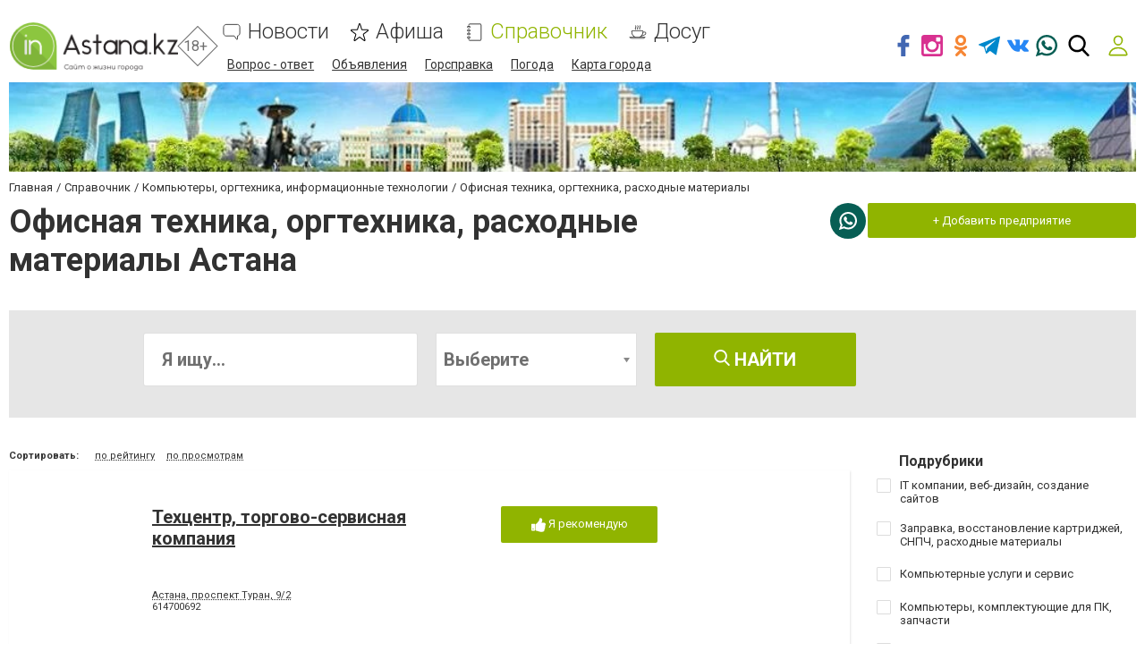

--- FILE ---
content_type: text/html; charset=utf-8
request_url: https://www.google.com/recaptcha/api2/anchor?ar=1&k=6LehghwUAAAAAOdQ7dEBcQKNSgtm12m83Avf_thR&co=aHR0cHM6Ly93d3cuaW5hc3RhbmEua3o6NDQz&hl=ru&v=N67nZn4AqZkNcbeMu4prBgzg&size=invisible&badge=inline&anchor-ms=20000&execute-ms=30000&cb=moes3k6wvucb
body_size: 50470
content:
<!DOCTYPE HTML><html dir="ltr" lang="ru"><head><meta http-equiv="Content-Type" content="text/html; charset=UTF-8">
<meta http-equiv="X-UA-Compatible" content="IE=edge">
<title>reCAPTCHA</title>
<style type="text/css">
/* cyrillic-ext */
@font-face {
  font-family: 'Roboto';
  font-style: normal;
  font-weight: 400;
  font-stretch: 100%;
  src: url(//fonts.gstatic.com/s/roboto/v48/KFO7CnqEu92Fr1ME7kSn66aGLdTylUAMa3GUBHMdazTgWw.woff2) format('woff2');
  unicode-range: U+0460-052F, U+1C80-1C8A, U+20B4, U+2DE0-2DFF, U+A640-A69F, U+FE2E-FE2F;
}
/* cyrillic */
@font-face {
  font-family: 'Roboto';
  font-style: normal;
  font-weight: 400;
  font-stretch: 100%;
  src: url(//fonts.gstatic.com/s/roboto/v48/KFO7CnqEu92Fr1ME7kSn66aGLdTylUAMa3iUBHMdazTgWw.woff2) format('woff2');
  unicode-range: U+0301, U+0400-045F, U+0490-0491, U+04B0-04B1, U+2116;
}
/* greek-ext */
@font-face {
  font-family: 'Roboto';
  font-style: normal;
  font-weight: 400;
  font-stretch: 100%;
  src: url(//fonts.gstatic.com/s/roboto/v48/KFO7CnqEu92Fr1ME7kSn66aGLdTylUAMa3CUBHMdazTgWw.woff2) format('woff2');
  unicode-range: U+1F00-1FFF;
}
/* greek */
@font-face {
  font-family: 'Roboto';
  font-style: normal;
  font-weight: 400;
  font-stretch: 100%;
  src: url(//fonts.gstatic.com/s/roboto/v48/KFO7CnqEu92Fr1ME7kSn66aGLdTylUAMa3-UBHMdazTgWw.woff2) format('woff2');
  unicode-range: U+0370-0377, U+037A-037F, U+0384-038A, U+038C, U+038E-03A1, U+03A3-03FF;
}
/* math */
@font-face {
  font-family: 'Roboto';
  font-style: normal;
  font-weight: 400;
  font-stretch: 100%;
  src: url(//fonts.gstatic.com/s/roboto/v48/KFO7CnqEu92Fr1ME7kSn66aGLdTylUAMawCUBHMdazTgWw.woff2) format('woff2');
  unicode-range: U+0302-0303, U+0305, U+0307-0308, U+0310, U+0312, U+0315, U+031A, U+0326-0327, U+032C, U+032F-0330, U+0332-0333, U+0338, U+033A, U+0346, U+034D, U+0391-03A1, U+03A3-03A9, U+03B1-03C9, U+03D1, U+03D5-03D6, U+03F0-03F1, U+03F4-03F5, U+2016-2017, U+2034-2038, U+203C, U+2040, U+2043, U+2047, U+2050, U+2057, U+205F, U+2070-2071, U+2074-208E, U+2090-209C, U+20D0-20DC, U+20E1, U+20E5-20EF, U+2100-2112, U+2114-2115, U+2117-2121, U+2123-214F, U+2190, U+2192, U+2194-21AE, U+21B0-21E5, U+21F1-21F2, U+21F4-2211, U+2213-2214, U+2216-22FF, U+2308-230B, U+2310, U+2319, U+231C-2321, U+2336-237A, U+237C, U+2395, U+239B-23B7, U+23D0, U+23DC-23E1, U+2474-2475, U+25AF, U+25B3, U+25B7, U+25BD, U+25C1, U+25CA, U+25CC, U+25FB, U+266D-266F, U+27C0-27FF, U+2900-2AFF, U+2B0E-2B11, U+2B30-2B4C, U+2BFE, U+3030, U+FF5B, U+FF5D, U+1D400-1D7FF, U+1EE00-1EEFF;
}
/* symbols */
@font-face {
  font-family: 'Roboto';
  font-style: normal;
  font-weight: 400;
  font-stretch: 100%;
  src: url(//fonts.gstatic.com/s/roboto/v48/KFO7CnqEu92Fr1ME7kSn66aGLdTylUAMaxKUBHMdazTgWw.woff2) format('woff2');
  unicode-range: U+0001-000C, U+000E-001F, U+007F-009F, U+20DD-20E0, U+20E2-20E4, U+2150-218F, U+2190, U+2192, U+2194-2199, U+21AF, U+21E6-21F0, U+21F3, U+2218-2219, U+2299, U+22C4-22C6, U+2300-243F, U+2440-244A, U+2460-24FF, U+25A0-27BF, U+2800-28FF, U+2921-2922, U+2981, U+29BF, U+29EB, U+2B00-2BFF, U+4DC0-4DFF, U+FFF9-FFFB, U+10140-1018E, U+10190-1019C, U+101A0, U+101D0-101FD, U+102E0-102FB, U+10E60-10E7E, U+1D2C0-1D2D3, U+1D2E0-1D37F, U+1F000-1F0FF, U+1F100-1F1AD, U+1F1E6-1F1FF, U+1F30D-1F30F, U+1F315, U+1F31C, U+1F31E, U+1F320-1F32C, U+1F336, U+1F378, U+1F37D, U+1F382, U+1F393-1F39F, U+1F3A7-1F3A8, U+1F3AC-1F3AF, U+1F3C2, U+1F3C4-1F3C6, U+1F3CA-1F3CE, U+1F3D4-1F3E0, U+1F3ED, U+1F3F1-1F3F3, U+1F3F5-1F3F7, U+1F408, U+1F415, U+1F41F, U+1F426, U+1F43F, U+1F441-1F442, U+1F444, U+1F446-1F449, U+1F44C-1F44E, U+1F453, U+1F46A, U+1F47D, U+1F4A3, U+1F4B0, U+1F4B3, U+1F4B9, U+1F4BB, U+1F4BF, U+1F4C8-1F4CB, U+1F4D6, U+1F4DA, U+1F4DF, U+1F4E3-1F4E6, U+1F4EA-1F4ED, U+1F4F7, U+1F4F9-1F4FB, U+1F4FD-1F4FE, U+1F503, U+1F507-1F50B, U+1F50D, U+1F512-1F513, U+1F53E-1F54A, U+1F54F-1F5FA, U+1F610, U+1F650-1F67F, U+1F687, U+1F68D, U+1F691, U+1F694, U+1F698, U+1F6AD, U+1F6B2, U+1F6B9-1F6BA, U+1F6BC, U+1F6C6-1F6CF, U+1F6D3-1F6D7, U+1F6E0-1F6EA, U+1F6F0-1F6F3, U+1F6F7-1F6FC, U+1F700-1F7FF, U+1F800-1F80B, U+1F810-1F847, U+1F850-1F859, U+1F860-1F887, U+1F890-1F8AD, U+1F8B0-1F8BB, U+1F8C0-1F8C1, U+1F900-1F90B, U+1F93B, U+1F946, U+1F984, U+1F996, U+1F9E9, U+1FA00-1FA6F, U+1FA70-1FA7C, U+1FA80-1FA89, U+1FA8F-1FAC6, U+1FACE-1FADC, U+1FADF-1FAE9, U+1FAF0-1FAF8, U+1FB00-1FBFF;
}
/* vietnamese */
@font-face {
  font-family: 'Roboto';
  font-style: normal;
  font-weight: 400;
  font-stretch: 100%;
  src: url(//fonts.gstatic.com/s/roboto/v48/KFO7CnqEu92Fr1ME7kSn66aGLdTylUAMa3OUBHMdazTgWw.woff2) format('woff2');
  unicode-range: U+0102-0103, U+0110-0111, U+0128-0129, U+0168-0169, U+01A0-01A1, U+01AF-01B0, U+0300-0301, U+0303-0304, U+0308-0309, U+0323, U+0329, U+1EA0-1EF9, U+20AB;
}
/* latin-ext */
@font-face {
  font-family: 'Roboto';
  font-style: normal;
  font-weight: 400;
  font-stretch: 100%;
  src: url(//fonts.gstatic.com/s/roboto/v48/KFO7CnqEu92Fr1ME7kSn66aGLdTylUAMa3KUBHMdazTgWw.woff2) format('woff2');
  unicode-range: U+0100-02BA, U+02BD-02C5, U+02C7-02CC, U+02CE-02D7, U+02DD-02FF, U+0304, U+0308, U+0329, U+1D00-1DBF, U+1E00-1E9F, U+1EF2-1EFF, U+2020, U+20A0-20AB, U+20AD-20C0, U+2113, U+2C60-2C7F, U+A720-A7FF;
}
/* latin */
@font-face {
  font-family: 'Roboto';
  font-style: normal;
  font-weight: 400;
  font-stretch: 100%;
  src: url(//fonts.gstatic.com/s/roboto/v48/KFO7CnqEu92Fr1ME7kSn66aGLdTylUAMa3yUBHMdazQ.woff2) format('woff2');
  unicode-range: U+0000-00FF, U+0131, U+0152-0153, U+02BB-02BC, U+02C6, U+02DA, U+02DC, U+0304, U+0308, U+0329, U+2000-206F, U+20AC, U+2122, U+2191, U+2193, U+2212, U+2215, U+FEFF, U+FFFD;
}
/* cyrillic-ext */
@font-face {
  font-family: 'Roboto';
  font-style: normal;
  font-weight: 500;
  font-stretch: 100%;
  src: url(//fonts.gstatic.com/s/roboto/v48/KFO7CnqEu92Fr1ME7kSn66aGLdTylUAMa3GUBHMdazTgWw.woff2) format('woff2');
  unicode-range: U+0460-052F, U+1C80-1C8A, U+20B4, U+2DE0-2DFF, U+A640-A69F, U+FE2E-FE2F;
}
/* cyrillic */
@font-face {
  font-family: 'Roboto';
  font-style: normal;
  font-weight: 500;
  font-stretch: 100%;
  src: url(//fonts.gstatic.com/s/roboto/v48/KFO7CnqEu92Fr1ME7kSn66aGLdTylUAMa3iUBHMdazTgWw.woff2) format('woff2');
  unicode-range: U+0301, U+0400-045F, U+0490-0491, U+04B0-04B1, U+2116;
}
/* greek-ext */
@font-face {
  font-family: 'Roboto';
  font-style: normal;
  font-weight: 500;
  font-stretch: 100%;
  src: url(//fonts.gstatic.com/s/roboto/v48/KFO7CnqEu92Fr1ME7kSn66aGLdTylUAMa3CUBHMdazTgWw.woff2) format('woff2');
  unicode-range: U+1F00-1FFF;
}
/* greek */
@font-face {
  font-family: 'Roboto';
  font-style: normal;
  font-weight: 500;
  font-stretch: 100%;
  src: url(//fonts.gstatic.com/s/roboto/v48/KFO7CnqEu92Fr1ME7kSn66aGLdTylUAMa3-UBHMdazTgWw.woff2) format('woff2');
  unicode-range: U+0370-0377, U+037A-037F, U+0384-038A, U+038C, U+038E-03A1, U+03A3-03FF;
}
/* math */
@font-face {
  font-family: 'Roboto';
  font-style: normal;
  font-weight: 500;
  font-stretch: 100%;
  src: url(//fonts.gstatic.com/s/roboto/v48/KFO7CnqEu92Fr1ME7kSn66aGLdTylUAMawCUBHMdazTgWw.woff2) format('woff2');
  unicode-range: U+0302-0303, U+0305, U+0307-0308, U+0310, U+0312, U+0315, U+031A, U+0326-0327, U+032C, U+032F-0330, U+0332-0333, U+0338, U+033A, U+0346, U+034D, U+0391-03A1, U+03A3-03A9, U+03B1-03C9, U+03D1, U+03D5-03D6, U+03F0-03F1, U+03F4-03F5, U+2016-2017, U+2034-2038, U+203C, U+2040, U+2043, U+2047, U+2050, U+2057, U+205F, U+2070-2071, U+2074-208E, U+2090-209C, U+20D0-20DC, U+20E1, U+20E5-20EF, U+2100-2112, U+2114-2115, U+2117-2121, U+2123-214F, U+2190, U+2192, U+2194-21AE, U+21B0-21E5, U+21F1-21F2, U+21F4-2211, U+2213-2214, U+2216-22FF, U+2308-230B, U+2310, U+2319, U+231C-2321, U+2336-237A, U+237C, U+2395, U+239B-23B7, U+23D0, U+23DC-23E1, U+2474-2475, U+25AF, U+25B3, U+25B7, U+25BD, U+25C1, U+25CA, U+25CC, U+25FB, U+266D-266F, U+27C0-27FF, U+2900-2AFF, U+2B0E-2B11, U+2B30-2B4C, U+2BFE, U+3030, U+FF5B, U+FF5D, U+1D400-1D7FF, U+1EE00-1EEFF;
}
/* symbols */
@font-face {
  font-family: 'Roboto';
  font-style: normal;
  font-weight: 500;
  font-stretch: 100%;
  src: url(//fonts.gstatic.com/s/roboto/v48/KFO7CnqEu92Fr1ME7kSn66aGLdTylUAMaxKUBHMdazTgWw.woff2) format('woff2');
  unicode-range: U+0001-000C, U+000E-001F, U+007F-009F, U+20DD-20E0, U+20E2-20E4, U+2150-218F, U+2190, U+2192, U+2194-2199, U+21AF, U+21E6-21F0, U+21F3, U+2218-2219, U+2299, U+22C4-22C6, U+2300-243F, U+2440-244A, U+2460-24FF, U+25A0-27BF, U+2800-28FF, U+2921-2922, U+2981, U+29BF, U+29EB, U+2B00-2BFF, U+4DC0-4DFF, U+FFF9-FFFB, U+10140-1018E, U+10190-1019C, U+101A0, U+101D0-101FD, U+102E0-102FB, U+10E60-10E7E, U+1D2C0-1D2D3, U+1D2E0-1D37F, U+1F000-1F0FF, U+1F100-1F1AD, U+1F1E6-1F1FF, U+1F30D-1F30F, U+1F315, U+1F31C, U+1F31E, U+1F320-1F32C, U+1F336, U+1F378, U+1F37D, U+1F382, U+1F393-1F39F, U+1F3A7-1F3A8, U+1F3AC-1F3AF, U+1F3C2, U+1F3C4-1F3C6, U+1F3CA-1F3CE, U+1F3D4-1F3E0, U+1F3ED, U+1F3F1-1F3F3, U+1F3F5-1F3F7, U+1F408, U+1F415, U+1F41F, U+1F426, U+1F43F, U+1F441-1F442, U+1F444, U+1F446-1F449, U+1F44C-1F44E, U+1F453, U+1F46A, U+1F47D, U+1F4A3, U+1F4B0, U+1F4B3, U+1F4B9, U+1F4BB, U+1F4BF, U+1F4C8-1F4CB, U+1F4D6, U+1F4DA, U+1F4DF, U+1F4E3-1F4E6, U+1F4EA-1F4ED, U+1F4F7, U+1F4F9-1F4FB, U+1F4FD-1F4FE, U+1F503, U+1F507-1F50B, U+1F50D, U+1F512-1F513, U+1F53E-1F54A, U+1F54F-1F5FA, U+1F610, U+1F650-1F67F, U+1F687, U+1F68D, U+1F691, U+1F694, U+1F698, U+1F6AD, U+1F6B2, U+1F6B9-1F6BA, U+1F6BC, U+1F6C6-1F6CF, U+1F6D3-1F6D7, U+1F6E0-1F6EA, U+1F6F0-1F6F3, U+1F6F7-1F6FC, U+1F700-1F7FF, U+1F800-1F80B, U+1F810-1F847, U+1F850-1F859, U+1F860-1F887, U+1F890-1F8AD, U+1F8B0-1F8BB, U+1F8C0-1F8C1, U+1F900-1F90B, U+1F93B, U+1F946, U+1F984, U+1F996, U+1F9E9, U+1FA00-1FA6F, U+1FA70-1FA7C, U+1FA80-1FA89, U+1FA8F-1FAC6, U+1FACE-1FADC, U+1FADF-1FAE9, U+1FAF0-1FAF8, U+1FB00-1FBFF;
}
/* vietnamese */
@font-face {
  font-family: 'Roboto';
  font-style: normal;
  font-weight: 500;
  font-stretch: 100%;
  src: url(//fonts.gstatic.com/s/roboto/v48/KFO7CnqEu92Fr1ME7kSn66aGLdTylUAMa3OUBHMdazTgWw.woff2) format('woff2');
  unicode-range: U+0102-0103, U+0110-0111, U+0128-0129, U+0168-0169, U+01A0-01A1, U+01AF-01B0, U+0300-0301, U+0303-0304, U+0308-0309, U+0323, U+0329, U+1EA0-1EF9, U+20AB;
}
/* latin-ext */
@font-face {
  font-family: 'Roboto';
  font-style: normal;
  font-weight: 500;
  font-stretch: 100%;
  src: url(//fonts.gstatic.com/s/roboto/v48/KFO7CnqEu92Fr1ME7kSn66aGLdTylUAMa3KUBHMdazTgWw.woff2) format('woff2');
  unicode-range: U+0100-02BA, U+02BD-02C5, U+02C7-02CC, U+02CE-02D7, U+02DD-02FF, U+0304, U+0308, U+0329, U+1D00-1DBF, U+1E00-1E9F, U+1EF2-1EFF, U+2020, U+20A0-20AB, U+20AD-20C0, U+2113, U+2C60-2C7F, U+A720-A7FF;
}
/* latin */
@font-face {
  font-family: 'Roboto';
  font-style: normal;
  font-weight: 500;
  font-stretch: 100%;
  src: url(//fonts.gstatic.com/s/roboto/v48/KFO7CnqEu92Fr1ME7kSn66aGLdTylUAMa3yUBHMdazQ.woff2) format('woff2');
  unicode-range: U+0000-00FF, U+0131, U+0152-0153, U+02BB-02BC, U+02C6, U+02DA, U+02DC, U+0304, U+0308, U+0329, U+2000-206F, U+20AC, U+2122, U+2191, U+2193, U+2212, U+2215, U+FEFF, U+FFFD;
}
/* cyrillic-ext */
@font-face {
  font-family: 'Roboto';
  font-style: normal;
  font-weight: 900;
  font-stretch: 100%;
  src: url(//fonts.gstatic.com/s/roboto/v48/KFO7CnqEu92Fr1ME7kSn66aGLdTylUAMa3GUBHMdazTgWw.woff2) format('woff2');
  unicode-range: U+0460-052F, U+1C80-1C8A, U+20B4, U+2DE0-2DFF, U+A640-A69F, U+FE2E-FE2F;
}
/* cyrillic */
@font-face {
  font-family: 'Roboto';
  font-style: normal;
  font-weight: 900;
  font-stretch: 100%;
  src: url(//fonts.gstatic.com/s/roboto/v48/KFO7CnqEu92Fr1ME7kSn66aGLdTylUAMa3iUBHMdazTgWw.woff2) format('woff2');
  unicode-range: U+0301, U+0400-045F, U+0490-0491, U+04B0-04B1, U+2116;
}
/* greek-ext */
@font-face {
  font-family: 'Roboto';
  font-style: normal;
  font-weight: 900;
  font-stretch: 100%;
  src: url(//fonts.gstatic.com/s/roboto/v48/KFO7CnqEu92Fr1ME7kSn66aGLdTylUAMa3CUBHMdazTgWw.woff2) format('woff2');
  unicode-range: U+1F00-1FFF;
}
/* greek */
@font-face {
  font-family: 'Roboto';
  font-style: normal;
  font-weight: 900;
  font-stretch: 100%;
  src: url(//fonts.gstatic.com/s/roboto/v48/KFO7CnqEu92Fr1ME7kSn66aGLdTylUAMa3-UBHMdazTgWw.woff2) format('woff2');
  unicode-range: U+0370-0377, U+037A-037F, U+0384-038A, U+038C, U+038E-03A1, U+03A3-03FF;
}
/* math */
@font-face {
  font-family: 'Roboto';
  font-style: normal;
  font-weight: 900;
  font-stretch: 100%;
  src: url(//fonts.gstatic.com/s/roboto/v48/KFO7CnqEu92Fr1ME7kSn66aGLdTylUAMawCUBHMdazTgWw.woff2) format('woff2');
  unicode-range: U+0302-0303, U+0305, U+0307-0308, U+0310, U+0312, U+0315, U+031A, U+0326-0327, U+032C, U+032F-0330, U+0332-0333, U+0338, U+033A, U+0346, U+034D, U+0391-03A1, U+03A3-03A9, U+03B1-03C9, U+03D1, U+03D5-03D6, U+03F0-03F1, U+03F4-03F5, U+2016-2017, U+2034-2038, U+203C, U+2040, U+2043, U+2047, U+2050, U+2057, U+205F, U+2070-2071, U+2074-208E, U+2090-209C, U+20D0-20DC, U+20E1, U+20E5-20EF, U+2100-2112, U+2114-2115, U+2117-2121, U+2123-214F, U+2190, U+2192, U+2194-21AE, U+21B0-21E5, U+21F1-21F2, U+21F4-2211, U+2213-2214, U+2216-22FF, U+2308-230B, U+2310, U+2319, U+231C-2321, U+2336-237A, U+237C, U+2395, U+239B-23B7, U+23D0, U+23DC-23E1, U+2474-2475, U+25AF, U+25B3, U+25B7, U+25BD, U+25C1, U+25CA, U+25CC, U+25FB, U+266D-266F, U+27C0-27FF, U+2900-2AFF, U+2B0E-2B11, U+2B30-2B4C, U+2BFE, U+3030, U+FF5B, U+FF5D, U+1D400-1D7FF, U+1EE00-1EEFF;
}
/* symbols */
@font-face {
  font-family: 'Roboto';
  font-style: normal;
  font-weight: 900;
  font-stretch: 100%;
  src: url(//fonts.gstatic.com/s/roboto/v48/KFO7CnqEu92Fr1ME7kSn66aGLdTylUAMaxKUBHMdazTgWw.woff2) format('woff2');
  unicode-range: U+0001-000C, U+000E-001F, U+007F-009F, U+20DD-20E0, U+20E2-20E4, U+2150-218F, U+2190, U+2192, U+2194-2199, U+21AF, U+21E6-21F0, U+21F3, U+2218-2219, U+2299, U+22C4-22C6, U+2300-243F, U+2440-244A, U+2460-24FF, U+25A0-27BF, U+2800-28FF, U+2921-2922, U+2981, U+29BF, U+29EB, U+2B00-2BFF, U+4DC0-4DFF, U+FFF9-FFFB, U+10140-1018E, U+10190-1019C, U+101A0, U+101D0-101FD, U+102E0-102FB, U+10E60-10E7E, U+1D2C0-1D2D3, U+1D2E0-1D37F, U+1F000-1F0FF, U+1F100-1F1AD, U+1F1E6-1F1FF, U+1F30D-1F30F, U+1F315, U+1F31C, U+1F31E, U+1F320-1F32C, U+1F336, U+1F378, U+1F37D, U+1F382, U+1F393-1F39F, U+1F3A7-1F3A8, U+1F3AC-1F3AF, U+1F3C2, U+1F3C4-1F3C6, U+1F3CA-1F3CE, U+1F3D4-1F3E0, U+1F3ED, U+1F3F1-1F3F3, U+1F3F5-1F3F7, U+1F408, U+1F415, U+1F41F, U+1F426, U+1F43F, U+1F441-1F442, U+1F444, U+1F446-1F449, U+1F44C-1F44E, U+1F453, U+1F46A, U+1F47D, U+1F4A3, U+1F4B0, U+1F4B3, U+1F4B9, U+1F4BB, U+1F4BF, U+1F4C8-1F4CB, U+1F4D6, U+1F4DA, U+1F4DF, U+1F4E3-1F4E6, U+1F4EA-1F4ED, U+1F4F7, U+1F4F9-1F4FB, U+1F4FD-1F4FE, U+1F503, U+1F507-1F50B, U+1F50D, U+1F512-1F513, U+1F53E-1F54A, U+1F54F-1F5FA, U+1F610, U+1F650-1F67F, U+1F687, U+1F68D, U+1F691, U+1F694, U+1F698, U+1F6AD, U+1F6B2, U+1F6B9-1F6BA, U+1F6BC, U+1F6C6-1F6CF, U+1F6D3-1F6D7, U+1F6E0-1F6EA, U+1F6F0-1F6F3, U+1F6F7-1F6FC, U+1F700-1F7FF, U+1F800-1F80B, U+1F810-1F847, U+1F850-1F859, U+1F860-1F887, U+1F890-1F8AD, U+1F8B0-1F8BB, U+1F8C0-1F8C1, U+1F900-1F90B, U+1F93B, U+1F946, U+1F984, U+1F996, U+1F9E9, U+1FA00-1FA6F, U+1FA70-1FA7C, U+1FA80-1FA89, U+1FA8F-1FAC6, U+1FACE-1FADC, U+1FADF-1FAE9, U+1FAF0-1FAF8, U+1FB00-1FBFF;
}
/* vietnamese */
@font-face {
  font-family: 'Roboto';
  font-style: normal;
  font-weight: 900;
  font-stretch: 100%;
  src: url(//fonts.gstatic.com/s/roboto/v48/KFO7CnqEu92Fr1ME7kSn66aGLdTylUAMa3OUBHMdazTgWw.woff2) format('woff2');
  unicode-range: U+0102-0103, U+0110-0111, U+0128-0129, U+0168-0169, U+01A0-01A1, U+01AF-01B0, U+0300-0301, U+0303-0304, U+0308-0309, U+0323, U+0329, U+1EA0-1EF9, U+20AB;
}
/* latin-ext */
@font-face {
  font-family: 'Roboto';
  font-style: normal;
  font-weight: 900;
  font-stretch: 100%;
  src: url(//fonts.gstatic.com/s/roboto/v48/KFO7CnqEu92Fr1ME7kSn66aGLdTylUAMa3KUBHMdazTgWw.woff2) format('woff2');
  unicode-range: U+0100-02BA, U+02BD-02C5, U+02C7-02CC, U+02CE-02D7, U+02DD-02FF, U+0304, U+0308, U+0329, U+1D00-1DBF, U+1E00-1E9F, U+1EF2-1EFF, U+2020, U+20A0-20AB, U+20AD-20C0, U+2113, U+2C60-2C7F, U+A720-A7FF;
}
/* latin */
@font-face {
  font-family: 'Roboto';
  font-style: normal;
  font-weight: 900;
  font-stretch: 100%;
  src: url(//fonts.gstatic.com/s/roboto/v48/KFO7CnqEu92Fr1ME7kSn66aGLdTylUAMa3yUBHMdazQ.woff2) format('woff2');
  unicode-range: U+0000-00FF, U+0131, U+0152-0153, U+02BB-02BC, U+02C6, U+02DA, U+02DC, U+0304, U+0308, U+0329, U+2000-206F, U+20AC, U+2122, U+2191, U+2193, U+2212, U+2215, U+FEFF, U+FFFD;
}

</style>
<link rel="stylesheet" type="text/css" href="https://www.gstatic.com/recaptcha/releases/N67nZn4AqZkNcbeMu4prBgzg/styles__ltr.css">
<script nonce="K-r3rfEijOMvtPoq1_fC6Q" type="text/javascript">window['__recaptcha_api'] = 'https://www.google.com/recaptcha/api2/';</script>
<script type="text/javascript" src="https://www.gstatic.com/recaptcha/releases/N67nZn4AqZkNcbeMu4prBgzg/recaptcha__ru.js" nonce="K-r3rfEijOMvtPoq1_fC6Q">
      
    </script></head>
<body><div id="rc-anchor-alert" class="rc-anchor-alert"></div>
<input type="hidden" id="recaptcha-token" value="[base64]">
<script type="text/javascript" nonce="K-r3rfEijOMvtPoq1_fC6Q">
      recaptcha.anchor.Main.init("[\x22ainput\x22,[\x22bgdata\x22,\x22\x22,\[base64]/[base64]/[base64]/ZyhXLGgpOnEoW04sMjEsbF0sVywwKSxoKSxmYWxzZSxmYWxzZSl9Y2F0Y2goayl7RygzNTgsVyk/[base64]/[base64]/[base64]/[base64]/[base64]/[base64]/[base64]/bmV3IEJbT10oRFswXSk6dz09Mj9uZXcgQltPXShEWzBdLERbMV0pOnc9PTM/bmV3IEJbT10oRFswXSxEWzFdLERbMl0pOnc9PTQ/[base64]/[base64]/[base64]/[base64]/[base64]\\u003d\x22,\[base64]\\u003d\\u003d\x22,\x22GMO9ISc5wp01w71LwonCuRnDjRLCrsOJQmZQZ8OBYw/DoHwnOF0NwqvDtsOiChd6WcKWa8Kgw5IZw7jDoMOWw51cICUnIUp/L8OKdcK9VsO/[base64]/DthlXfyXComHDtsKUGSrDnVV8w5LCk8Orw4DCjmVZw5pRAHbCqzVXw6HDp8OXDMORWT09O0fCpCvCjcONwrvDgcOhwqnDpMOfwqh6w7XCssOGTAAywp9fwqHCt03DmMO8w4ZAbMO1w6FrDcKWwrVzw4QjM3rDicKnHsOPfcO2wqbDkMO+wpMhWVULw6rDhU5sEl/[base64]/w7A/BcOHIMKjw6l4wrkQwp3Dv8ODw4cHw4fDimcvw5wIZ8KECTHDqQ5xw6N5woBeYjzDjCFgwos7RcO+wq4tPMKEwoQlw5RLScKodE0/DcK3RMKDUG4/w4tVTEXDuMO7I8Khw4DChCrCpEbCpcOvw6zDo3ZFZcODw6fCgcOISMOgwoZTwqTDnMO/FcK3bMO5w6/DsMOZExw6wowNf8KGMcObwq/Dv8KXPClSYMKhNMOXw40jworDh8OWD8OzUcKyLVfDtcKfwplsScKvFStGOcOtw6RzwoEjeMOGFcO/wp14woQzwobDt8OacAnDqcOCwp9MDBDDtcKlKcOSQ07CjGPCh8OcSloWXsKDHMK3AxEAV8OsKsOmfsOrDMOwICw8LG4pYcO9Khs0ThPDgG1Bw68Dci1qRsOWaUjCgXB3w5Vow591XmpMw6rCtsKsRURdwo13w79Hw5PDghPDi2PDk8KoUALCvE/CpsOwBMKIw6cHW8KBKCHDv8K0w7TDg2DDnlPDr0E6wo/[base64]/E8OWfU/CgcOTw7LCl8OyCnzDg3RFw6I4w63Dr8Oaw4x7wq4Nw7DCu8OcwokdwrUKw6I9w4DCvcKcwr3DiQTCpsO4IQvDuTDDpSPDjDvCvMOrOsOCO8Oow6TCusKEUQrCosOMwqVrYXLCvcOPUsK/[base64]/CosOmc8OUwqbCrcO8wpnCvMOnwq8CwqF9wrrCrTkGA0MIAMKzwpFow7cYwq8LwoTCqsOeBsKmHMOXSmZWDVA8w64HMsKPCMKbYcO/woR2w4Q+w7nDrwpRUsKjw4nDrMO4w51Zwo/[base64]/DscKrQ8KlwqHCmcK6w7FbwotVEcKJM2jCp8Knw6/CmMOdwoY3H8Kwfx/CusKHwpfDg3ZWAsKyBwLDl1LCusOaN2MTw7hOP8Okwr/CvlFNCUhTwpvCuBvDscKiw7HCgRXCtMOrCBnDiFQ4w5Faw5rCqGLDg8O1wrnCq8K+QmkhIMOGXl8hw6TDjcOPXToRw5ofwprCs8KhTnwNKcOjwpcnFMKtECkLw4LDo8O4wrJGZ8OYS8KGwow5w5cDSMOBw6kaw6/Co8OROGXCocKlw6lEwoBNw5jCiMKGBmlFA8OjC8KBA1XDjiPDr8KWwoEowqV/wpTCqVoERVHCl8KGwo/DlMKdw4HCgAo8PkYow7YFw4fClXhcPFbClH/DkMO8w4rDvCHCtsOQJVjDlsK9Tx3DocOpw6ksXMOpw5zCt2HDnMKiEMKgdMOzwpvDp3TCv8KnaMOow5jDoCJAw4h4UsOUwrnDjmwZwrAAwpDCnnTDpgoaw6DCo03DpywnPMKOFj/CiXQgO8KpVVcFAMKmNMKUUBXCpV3DkMOBZW5aw5FwwrgdFcKSw4zCs8OHaljCisOJw4w7w7Unwq5FRgrCh8OSwow5woXDhQvCpxnCv8ORN8O5cnk/UDJWwrbCpyM0w5/DnMORwofDjxAUL1XCk8OXGcKuwpoRXCApZ8KlOMOvWSVHfErDvsK9QQV7wpJqwpoIO8OUw77DmsOvK8O2w6xIZsKAwqLCi0jDmzxBZnZ4KcOew7U0wphZd042w5PDk1TCjcOGDMKcQGbCm8Olw5cYwo1Mc8OGGS/DrmLCtsOSw5NrRcKlcFwLw5vCi8O/w5hBw7vDq8KNf8OWOih/wopFIVJBwrZYwqHCjCvDmzTCgcK+w7jDpMKWUBzDmsKAfHlRw7rChmIXwr4dfTZmw6bDu8OLw4zDscOjf8OawpbCrMOldsOJeMOCPMOpwpQMSsONMsK8E8OeMHvDo0zCqjXCjcOwZ0TClcKRSAzDs8OZTMKlccK2IsO/wrTDnD3DgcO8wqlMT8KCL8OuRFwmdMOew7nCmMK6w78Vwq3DlSDClMOlMC7Dg8KcQF1EwqrCmsKBwqg0wqPCmyzCoMOuw7lbwovCuMO/AcK3w6xiY2paVkDDjMK7QMOSwpHCv2vDoMK8wqLCvcKcwrnDiisifjDCiCvClFguPyJ/woIsB8KdNltyw6bCoFPDiHrCmsO9IMKVwr8yfcOywpLCmETDiSgmw5TCuMKkdFFTwpTCoGcwZMOuInDDhsOjNcOAwq0/wqUywqUyw4bDkxzCjcKNw60ow7XCqsK8w5NnRjfCnHnCmsOHw4dow7jCpGDCu8KGwqXCkxlxUsK5wqF/wqg0w7NbYljCpVB0cSDCjcOZwqLClUZHwqYhw5sqwq3CnMKnesKRHCfDncO3w6vDgsOeJMKmSwXDlCRoOMKqaVZ8w4bDnFrDnMKEwqBKG0Qlw4EFw7HCtMONwrHDksKjw5QFOMOCw6Fnwo/DtsOSSsKiwrEtYXjCqkvCusOHwqLDgSFQwpB5DcKXwpnDisKyBsOxwohRwpLCtlsNRjcTIys+eELDpcONwpACCXDCu8OQbSXCmmhYw7LDp8KBwoDDksK8bTRHDgNeGkg5SlTDmcOcIyo6worDn1fDmcOlD2Vuw7EQwol/wq3CrsKow7dqZx5+LcOGawUNw5cJX8OdID/CmMOPw4RGwpbDv8OqTcKUwrLCp0bCpDgRwoTDi8OSw5rDjn/[base64]/Dn8K/wqTCoVhzCgbCoMKcPMKUNcOcw5PDphczw7oSdFrDkG0hwozChAUfw6HDjnzDosOIesKnw7IRw7d6wp8cwqx/wrBEw7zCqg0RCsOtUcOtBlHCuU3CjzUNTjw0wqcJw4ELw6xbw6Isw6bCjMKeXcKXwoDCqDRww4A3wrPCsDIswotow53Cn8OdIR7Cuh5vI8KHwoZkw5YQw5DCqVrDusKLw7g/Gh5EwpYywptdwqAqKFRswpzDtMKvKMOEw4TCl1wLwrIBYGxPw4fCksKGw5h9w73Dm0MGw4zDlwlIT8OObMO5w7zCkU1AwofDgQ45BnHCpRMNw7Nfw4rDmhVFwpQSLAPCs8K4woTCnFLDp8ODwqgoUMK/VsKbQj8Hwo7DgwPCpcOgUxNEQhs7fhjCoVs9bWN7wqEPVhgydcKhwpsUwqbChcO5w7fDk8OLIyYywojCmMKBPkomw7TDglwNRMK/B3psdDXDtcKLw6rCh8OAVsOBLFp9w4JfUUfCr8OsWEXCkcO5H8K3XG/CiMOwNjYPNsOVOHLCr8OoScKRw6LCpCBewpjCrGYnA8OJJ8OgXXcmwrzDsxZ4w7QKNCsoKiMRS8K/Rmhnw68Dw47DslESOFfDrhrCocOmWx5UwpN6wrZsbMOdFWRiwoHDqMKbw6Yrw6zDlGXDq8OIIw49UjoVwosMUsKgw6/DnwU+wqPCrjIJWAXDtcOXw5HCiMOswq07wqnDpglfwpXCocOMNMK6woESw4PCniPDvsODMyRvK8KzwrA+c0cOw6MpPWo+HsOzBsOuw4fDpMOqFTEYPjISI8Kew54ewp5PHA7CuR0Ew4fDj24qw7g3w5PCmAY0cWHCmsO8w5tCPcOUwqbDi2rDqMO3wqnDhMOfdcOhwr/DtxNvw6BuUcOuwrnDlcKJQXdZw6HCgWDCr8OyAhvDrsOOwoHDscOow7PDrRnCnMKaw6rDhUITBg4uUT5zKsK8OW88LxljCAXCpBXDohppw5XDoy0iMsOew4EHw7rCixrDmgHDi8KIwptAIWEAS8OmSjfCpsOxHR/Du8O5wo5Sw7QMNsOtw4hIUcOpZA5SWsOUwrXDsDR7wqrDmz/Dm0HCiVXDucOlwrFaw5XCgAXDoRllw6s5woTDr8ODwqgCSgzDksOAVyRyUVFnwrRiHVnCocOadMK0KUwfwoRBwoVMOMOKTcKRw53CkMKJw4fDoH0Re8KxRFrCikEOMVEJwpVXeGATSMKRPXhfeVlTZz1YV1sIFMO1Pwhawq/CvHDDgcKRw4ojw5bDkTbDoFpRdsKDw5/CnxwqD8K5KWrCmsOzw54gw5bCjUZXwqLCv8OFw4HDnMO0FcKcwqTDpl1tH8Oewo5TwrYaw6ZBUFACMWcvGMKmwpfDiMKcMMOpw7DCmzJ4wr7CoUo5w6h1w7gNwqATSsOMacOqwpBJMMOmwo8DFQlQwp51M2t3wqsUIcORw6/DkE7DkMKGwobCnjzCryrCv8OPU8O2TcKKwqo/wpQLPcKUwrwKWsK6wp8kw5zCrBHDkWMzTCjDuy4bOsKcwqDDtsOiW1nCgHNAwrZkw7QZwpDCkxUjFlXDmsOPwoEtwpjCpcKfwoBKZWtKwqjDl8OswrnDscK3w6IzRMKVw4vDk8O1ScK/[base64]/DqRHDknPDrzbDqcOew6RuwrJjw5FuakbCuV/DhCvDlMONaCk7asOyQ0VmVk3DnWU1GSbCmSdJWcOwwoZOFzsMVz/[base64]/DmzLDmsKzw6MYDMOoMxzDhG5Vw4QdacOPLypnM8OWw65zQ1jDo0LCiHPCtSHCoWtcwoYnw5/[base64]/DjcKowrjCpMKefMOmw7DCgyYlwrnDjsKURMKDwqhvwofDsT04wpzCl8OfXcO7OsK6wq/[base64]/w6Vzw77ClcO3w513PcK4BsOdw4jDoMKIRMKxw6bCkVjCqwDCmD7Chld8w59ccsK+w7BrfHIrwrnDjV9hRg3CkAXChMOURENbw5DCnCXDvlQZw6BAwq/[base64]/[base64]/[base64]/CrS/CmVV8AMK8wofDlFrDmnkMw7vDiMOZPAjCm8OjfMObO2g6dxbDow9IwqU0wonDhw3DnQMFwp7DgsKkWsKAE8O4wqrCnMKfw60tN8OVA8O0O37CtlvDgBg8Vz3CrsOUw54EKkchw6/[base64]/DqDpJN1XDqcK0TsO0Ulo2EkFpwqzDjkYQSGwrw4DDr8Onw6BUwrnDnSQdQCIcw7PDvSALwrzDtMKRw68Hw60NClXCgMOzXsKXw4sjPMKsw6laSQfDvcKTUcK+XsKpXxLChXHCol/[base64]/[base64]/wpPCkh3CjCY+w67Di0LDgcKfw5bDi3LChsOgwr7Cs8KTOcO7SHDCisOycMKRESMWf1N/LVjDjDMewqfDu07Cv2LCnsKxVMOaKkBfDCTDgMORw44lX3vCncO7wp3Cn8Ktw5h+b8Kuw4JDEMO8FsOMBcKpwqTDlcOtNlrCn2APTFNEwpEtNsOlYgpnbsO6wr7ChcO7wrxdFMOMw5/[base64]/Dp8K6LMK6PWrCpsK0wo7Dp8KdcsOLKcOnw5gJwrZFQkgbwrrDp8O9wqLCvBnDh8ORw7xXw6HDlkbCmARTJ8OOw6/DvGdIN1fCvgE/BMKTfcK/Q8KqSnHDuhB4wpfCj8OEDGDDuGJucMOPJMKKwr84QWLCoTRkwqnCpRZDwpjDgjQ8VMO7ZMOfAznClcOqwrrDpQzCg3AlJ8O9w5/Du8O7AybCusKhIMORw4sjeV/DvVQNw4zDiCgtw6h1wolrwqXCu8KbwobCsEoQwoDDsTknQ8KbZi8he8OlWGw4wok8w6plci3DtQTCk8OEwoIYw4fDisO/wpdew4V3wq8FwpXCqsKLXcOySV5cKz7ChsKBwpAqwr7DlMK8wqk4WxhKW1IMw6dWWsO2w5MxRsK/Vid8wqjCvMO/[base64]/CucKJMsKzSxxWwpl9wpoow40twp0nacKnFkcbNClnRMOSG1TCrsKzw7dfwp/DlABpw4Ikw7o+w5kKC3RBahwVJ8K1IRXDpSbCuMObcXAsw7HDucOXwpITwojDlxIgFBJqw6nDjsK+LMOcHsK1w6wjY2/CvB/[base64]/[base64]/ccKew4HCpcK0ScOhKxrCpkvDjFLDvsOdb8Kxw6UfwrPDkRwaw6powqfCpzg+w5LDt13DicOSwqTDt8OvIMK8en5bw5HDmhB/[base64]/DrS0DAwR5TsKSbsKww4wUfQfDg8Osw4zChMK9TWTDjm7DlMO3TcOVYQjDnMKawp44wrgLw7bDqXJQwp/Cqz/[base64]/Dm3IewpfCvMK6BsKxwoTDucKkIwwtwp/CqkYQNsO+wq9RWcOqw4NDQG1iecOpT8OqF0/[base64]/w6FfdMK8wphgZMKbR2pxw6AHwoHCrsO+woZGwqI/w5ArWE3CpsKzwpDCq8Kqwos9H8K6wqTDs3Mnwp3DncOKwrPCnng2FMKqwr4UDBl5PcOEw5/[base64]/Dj1nDgMK+woPCvcK6wrrDt8KVaGRlFT4/cUZ8GDnDmsKNwp4+w4NQYsKEZMOGw7nCtsO+HcONwq7Cj3EuAMO3DHPCqXgnw6TDhwnCrk8fZ8Oaw7xdw5rCjkxLNTLDlMKKw6weKsKiwqvCosObcMK+w6ceJDHDrnjDmzNEw7LCgGMXUcK/EFHDjSF4wqdwXsKBYMKPCcKLAV0ZwrA4w5Buw5Q/[base64]/bcKYwrQfM8OoBzFUw58TYMKcPD4cY1hEwrHCksKZw6bDhF4ucsK0wpNnEWDDshgZesOAa8KFwpcdwppCw6FZwo3DucKIAsO8X8K5wobDokfDikoHwrzCpMKjIMOoS8O0DsOjEsOBdcKwT8OUDwRwecOpDCtqCl0fwrNKBsOAwpPCl8OlwofCk0bDnG/DlcOHfsObZU97w5QdHWwpCcKEw6BWBsO6w47DrsO5MFQJY8K8wo/CvXRRwo3CsQfCmRB5w59DPXgow5PDqTZjIT/DrjRlw4jDthnCkUEjw794NcOJwpnDiTTDpcKrw6ArwpnCq05Nwq5JZMO5eMKPTcKEQ1HDoQReEE82GcKHMyk6w4bCp0/DgMKZw5PCtMKYZRwjw4xfw6pYYXQyw6zDjmjCncKpLUvCuzLCimfCpMK2NWwNMV4cwovCkMOVNcOhwp/CicKEIMKQf8KAayTCsMOrHELCu8OCHSJ1w5U3QSAqwp9ZwpUiDMKtwpAMw67Cu8OIwoARTEnCknpGO1DCqXHDisKIw7zDncOjCMOCwpHDqhJvw6xNAcKswphtY3PCpcOAU8KewrJ8wotKUy8bH8Knw6/DuMO1UMK8OsKKw4rCsDIMw6zCu8KCAsKSMhDDvm0Iwq3DgMK5wqjDjsKnw6F5LMOgw4MfHsKTF15DwoDDrCsee2g5fBHDiETDoDxJeTXCksO6w6A4UsKkewYWw4EyAMOrwqFiw4LCtyIfd8OVwpp+TsKVw6AaWU1/w4BQwqAjwrfDssK+w4zCiHlyw7BcwpbDpARsEsOKwoxuWsOrPU3Cmh3Dr0RLS8KtQXbCn1UyPcKoJMKAw5vCtBnDqHY0wqNXwqQKw4A3w6/DtsK3wrzDg8K7OkTDgg4iAH5VUUE0wpxYw5okwqlJwo5bIQHCoRbCpsKrwoJAw559w5bDg08zw5DCtwHDlcKIw6LCnFvDuB/CjsOuAyNlMsOVw7NDwojDpsO2wrc7wqZhw4AuXMOnwozDtcKLH0PCjsOowrsUw4rDjG8/w7XDicKxA1skVAjCoCFWWcOaV1HDu8KPwqHCvRLCosORw5LCucK6woA0QMOXbMOJJ8Ofw7zDmHRrwpgGwq7Cp301DcKFaMKpTTjCo0ICOcKVwr/Dp8O0DzZYBUHDrmfCvmDCoUYhKsOwbMOoWi3CjlLDvT3Dp3rDisOMW8OWwqvDucOXwrN0GB7Dp8OYKMObworCpMK9FsKHUTRxS1bDrcORHsOzInQ2w7Jhw5/DsjAow6XDucK+w7cYw6cgBXIqXQp0w5syw4vCiXloWMKVw4TDvjVWIVnDiAJyU8KIQ8O6YSDDvcObwp4KccKLIylOw68gwo/[base64]/[base64]/wrRSWQZqwqnCmDrDhCcLKMOIwqBQwrlQT8KgX8Odwq3DmU0uKSRQSzbDmVDCoHnCkcOfwoPDrsKVHcKTBlJMwpnDvyQvKMKvw6vCiGwLK0TCjS9ywr5DF8K1BzTDjMO2CsKdcjtiTCAWJcOsLC3CjsKrw6ohFlsnwp7Cp2x0wpPDgsOsZDo5bhp1w61iwq/ClsOcw4/Csw3DrsKfC8OmwpvDiH7DuFjDlylARcO0VgnDp8K+aMOLwpUKwp/ChSHCsMO/[base64]/CjcOOw5zConfDrMOKecOqBMK1wogAQcOEVDswRlYreB/[base64]/Ds8Oswq7DjD/CtGgUw6BxL8OmB8OQwpHCqzBBfcKPw4bCqnt9w4fCjsOrwrpow7LCi8KeVhbClMOPYm4jw7fDiMKhw78Xwq4Gwo/DoAF9wr7DvlxZw6zCu8OrHsKQwpsnesKTwrAaw5gRw5jDtsOew7NpLsOHw6HChcKRw7BZwpDCjsOhw6zDuXbCuj0gDyDDjhtRQyMBfMOqb8Kfw5Mnwrkhw4HDvw8sw584wqjDmzDCg8Kawp3DjcOPF8K0w5UNwqJyOU9rA8Kuw5IowpfCvsO1wr/DlW/DuMOUTSECFsOGCjZvAhUzVB/CrwAQw7XCjmMOBcKIMsO3w5zDl3HDoWskwqNqVcKpJwlxwohSNnTDsMKBw6BHwpVhe3bDqVAxaMKVw6tZAsKdFmbCr8Kqwq/DmirDu8OgwpRQw7VAQ8OpQ8K+w6HDmcKXRDbCrMOYw5XCicOmOgjDtkjCvQlzwqYzwozCjsOlZ2fDvx/Ck8OPBwXChsOdwop6MsOHw68gw4xaRkk6WcKpdkbDuMKjwr8Jw7HCvsOVw7AYLlvDrUfCgUtrw4U4w7MWOBl4w69QY23DlzcBwrnDssKtfEsLwpJPw6EQwrbDig/CrgjCg8Onw5nDuMKudlJYTMOpwofDhibDpnFCJsOSFcOKw5QPJsK7wpjCi8KAwr/DvsO1TTtfdgTDplnCscO0wp/CoCMtw63CocOtAHPCvMK1WsOTOsOQwr7CjS7CqgVsa27CiFQbwovChTdgdcKlEMKocHDDlWrCoV45ZcOSH8OkwoLCvmYbw5TCt8Omw6RfIg/DpWJ3AR7DjRp+wq7DlXzCnEbDrjQQwqQqwq/Cok9QOQ0sWMKwIEgTdMO6wrgpwqYjw6sQwpsJTDDDhVlQAcOafsKtw5/[base64]/Dh05HN8KEwoIAw4PCvcK7YghjL0IUKcOgw6/DkMOjwqzDpBBMw5pwc13ClcOME1zCmcOvwrkxDcOiwrjCrgEkDMKVJkvCqxHClcKFXDtCw614e2jDtCIvwoXCrDbCtUBfw4dMw7bDt2BXCMOjf8KOwoszwqMFwo48woLDnsKOwqnDgB3DtcKuZSfDhcKRDsK7SBfDn0svwogYIsKAw7rCvMOew5k/[base64]/[base64]/CgMKBw5cowqXDsixKJsKEHWvCm8O+SD12wpBBwpltHsKnw51/w6B0wq/CmFnCksKVB8K1wpF1wphgw4LCriJzw67DlFDDhcOYwp9FMANLwoTCimtkwpUrasO/w5zDq1Unw7XCmsKEAsKLWg/CqxrDtFxXw5cvw5YBWsOIVWlIwqLCscO/wpTDrsOYwqLDpMOYDcKOa8KEw7zCn8Kcwp3Dq8OEKcKGwpARwo01Y8KTwqTDsMOBw4vDocOcw4HCiVQ1wrHCvHhLVRnCqjXDvyYKwqfCgMOaQMOJwqLDrcKRw4kPZkbClhvCtcKZwoXCmB4twpYcWMOJw5nCssK5w4/ClsKBPMOcCMKxw5nDjcOqw6rCuAXCt0gGw7rCsTTCoW9vw5jCuBF+wpXDs3txw5rCiXDDo0zDpcKWCsOoPsKLccKrw48wwpjDkRLDrMKuw7wRw7pZDhU6w6pHOmQuw68owqsVw7kJw5PCtcORQ8Ogw5DDssObJMOKH3xNYMKTAU7Cqk/DuCHDnsKJEsOOTsKiwq09wrfCmkbCq8OYwoPDscOZPEpOwrkfwrHDkMK5wqIXJTR6QMKldFPCmMOEYAjDpsKoS8K+UQ/DujcHbMKww67Ch3HDp8KzUGcDw5giwq8bw6VTC35Mwpt8w67Dold0PsKXeMKlwo1rc2cJXG3DnzZ6woXDkmfDp8KpR2vDsMOYC8ODw4nDh8OPOsOcN8OVMSLCkcOlBHFPw7ogdMKwEMOJw5/DoBsdF1LDqxd4w5RQwpJab1QlRMKYPcKuw5k1wrk3wopBf8KQw6tBwplJHcKeVMKHwocMwozCusOtIgFLHjnCscORwr/ClMONw4vDmMK/[base64]/DunsZwotBwqXCncOxDsKIT8O/f3lJDz4fbsKwwoMGwrArZkwMYsOhAVhfCTHDowV9d8KsCCMnIMKCLmnDm1LCn383w6ZCw43Cq8ONw59awqLCsmRJMx1Gw4zCscO4wrzDu0jCjTzCj8OdwrEBwrnCqTxXw7vDvz/DhcKMw6TDv3pYwoR2w7VUw6bDvHvCqXDDq3DCt8KCDRnCtMK5wq3CqwYawrwdCcKRwr5pfcKkesObw4zCnsOMF3LCtMK5w5cRw7Z4wp7DkXFJYCTDrsO2wqXDhRxBVcKRw5HCqcK3dTfDhsOCw5Vtf8O1w7IIMsKGw7c1CcKzUwbCgcK8O8KYZFbDvDhQwqUpHk/CmMKGwqzCkMO4wozCtsOGblUBwqrDusKfwqYYTFHDmcOuXm3DhsOlSlPDkcOPw5oNP8OIb8KMw4kQYXfCjMKdw6XDvgvCtcKCw43CuFrDqcKTwocDeHVJAH4GwqLDt8OpaHbDlC4fEMOOw4B8wrk+w7tfC0/CtsORWXzCgsKTP8OLw4jDqi0mwr/Dv1xbwrwywpfDvxLDnsKRwr1UC8KqwoLDl8OMw7rCkMKDwpx5F0rDpjhaaMKtwq3Ch8O7wrDDkMKIw5PDlMOGB8OcG1PCjMOqw78GG1cvesOxYCzCnsKOw5PDmMOHbcKHw6jDvX/[base64]/CmMKpEsKMAsO8wrTDtGAXwq7Duw/DmMOhw4fCoMKeGsOhNAMjwoPCgVV2w54MwqRCMXJqWVHDqMOxwoRhSgpVw4XDoiHDjjrDkzhjM21mLxQTwqxtw4fCuMOwwqvCjcKvecKnwoQ5wp0bw6IXwo/DoMKawonCo8KcbcKyICNmSUQJDMOCw5djwqA1wrMrw6PClHgYOnx1acKDGsKWeFLCnsO6XGJSwqPClMOlworCgkXDtWfDncOvwr/DvsK1w60swrXDv8O/[base64]/wp/[base64]/CnMO7VVBlw5/ChUbCusKdw7PDkmzDkU/[base64]/[base64]/CtMOJXMOew6jCthAxLinCtEfDtTPCpsKgwrV/wpQ5wpkQM8K2wp1Pw5oRTUzCksO4wpDCpcOmwpHDnsOEwrDDpHHCgMKvwpcMw606w5DDmU3CtSzCgA0mUMOSw6dBw7/DkjDDg2LCjD0zCE3DkETDjyAIw5JZAUPCtsKrw7fDmcOXwoBHI8OIOsOsEMO9XMKMwooiw740D8OPw504wo/DrWU/IcOZecOlGsKlUzDCoMKuFzrCu8K0wpnCqXHCjEgEe8OGwoXCnRk8fDRwwr7CrsOrwo46w5JCwr3ChGIbw5/DksKqwq8NBW7DjsKFC3ZZKlbDtMKZw5cyw61kK8KJX27CiBEgZ8KHwqHDtEFiY3MWw5DDiSNawqV2wqbChGbDhlN2OcKaZ0vCrsKrwqsfUzjDpBvCoC9Wwp3CosKIM8Orw7l5wqDCqsKNGHgMNsOPw5DCmMKMQ8O2QRXDuUsTb8Khw53CsiJPw6wCwoMHVW/DssOYHj3CuUYsb8Otwp8iaGLDqE7CncKdwoTDuy3Cu8O3wplxwozDgS5FHHIJF39Cw74Fw5DCqh3CrQTDk1M9w7c/[base64]/wrXCnA42wrFNPWDDmWwlwoXDpBbDs2xFwrzDgH/[base64]/c8OYacKjEMKrUsOyw4bDkHrDsMK6OMK7ZR3CqCPCglInwqVcw4PDvFzCvHHCrcKzTMO1czvDgMOmPcKyFsKPBV3ClsOvwqHDilhKMMO8EcKjw5nDvzzDiMOkwqrCj8KaZcO/w4DCo8Oww4nDkQ4FIMKELMOtDC1NZ8K9RHnDiyDDqMOZZ8KHecOuwrvCgsKufwjCiMK9w63CpT9qwq7CuAo5E8OWUSccw47DijDCpsOyw4LCpMOhw5g5KcOLwp3CsMKJCMOqwo89wp/[base64]/CvMKaMhljw4A8wpPDpFLCkTFYw5BTIncQVcK6c8Ohw5rCp8K4WEvClMOrZcOVw4JVTcKrw4Bww4rDpT0AScKFfglnTcKqw5Buw5/Cqw/[base64]/[base64]/[base64]/Cs8O8wrcefCLCsBoXw5fCl8ONwoohwo4IwpXDlEnDh1HCu8ObW8KlwrAcYxlWVMOmfMOMbSBqZyNZfcKQDsKxD8Ogw6VZVSdwwpvDtMO9TcOlQsK/wqrCmMKsw6fCjUjDjikedMO8AcO/GMO8BMO/JcKFw5IowqAKw4nDosOiOi9qbsO6w7bCnFPCuEBFAMOsQB0uU1XDuGEXBnTDlSLCvcO/[base64]/DgWjDuCDDocOzGCTDrHouwr1oaMK0wpFow6hHYMKJN8OOIzkzJCYTw4Q6w6TDl0DDgV9Ew7rCmcONTwY4S8OewpfCjlt9w58ZYsOUw5jCmcKSwq/Ch0TCgyJeeUM7XsKTG8K0UcOPasKOwrFJw5Vsw5JRW8OQw5ZPDsO+U3B6UcOdwrsowrLCsRErXw9Jw4lxwpnCkDNYwrHDncOebg88HMKuNQ7CqDTCgcOTTcOOC3bDsknCqsKSUMKvwoduwoLCpMOWK0nCk8OBUH0wwrByQTPDhVbDmQDDmV/CszRdw64lw5pHw4lmw6cJw5/Ds8KoVsK9WMKAw53ChMOmwoFHV8OWNiDCj8KMw4jCkcKpwphWGXfChBzCksOdLAUnw77DncKuPzPCk17Diw5Ow4bCj8OqexpsRl53wqAHw77Cp2M6wqd6WMOhw5cawpU0wpTCrCJGwrtCwovCmxRDMsKVesOUAV/Ck3loWsOnwop2wp3ChRJowp5TwoglZMKvw6lowpjDusKjwoUcW0bCmX/CssK1R1TCssOxMm7CjsKnwpQgZSoBIx9Tw5M9Z8OOMGVDVFoKPMOPAcOqw68FURnDk2wHw64hwo5xw4jCj3PCkcKgX30cLMK7UX1/[base64]/EcKPwoPDisKCwqzChh93wpLCigkjI8KlKMK0WcKIw6Buwpc/w75RS0PCpcO4AVnCu8K1CHlGw5/CnTYrJSHCpMOYwrxew6ooFBNyU8ONw7LDsF3DgcOlSsKFAMOFXMOSSkvCiMK/[base64]/fQ4MUMKYbkoUaThXw4zCthVjwrcUwo1Fw7TDrT5lwqPCsS4SwpJdwqtffn/[base64]/Dl0Ndw6fCpsKXwqPDjAbDpsKDfyvClcKLworCtMOUUlbCqFfCtQ4rwqXDuMOiKMKZVcOYw5h9w4jCmMOdw7sJw6fCpsKgw7vCmQ/[base64]/CpFLCqW3DtcO6w4R2wqDCg8K0woETQ2t9DMOLE1INwoPDtlJRe0Z0aMOpBMOVwqvDinVswoDDugk6w6PDlsOXwqZcwqvCq1nCin7CrMKhUMKKN8Oxw7Mlwr9Fwp3CicO4OHtvdyTChMKCw5sCw6rCrwIAw7B6McKDwr3DoMKTEsKZwqTDg8K9w6s/w45MFnpNwqgBAiHCiFzDncOSCn3CvUvDsTNBOMO/[base64]/CjMOQw4EAV8KxCGTDpMKNwrpywqnDs3HDnsOMw7ImIUp1w4zDvcKfwoRILSBQwqrCiUPChsKpV8Kbw6XCrAJjwopuwqA4wqXCq8KlwqFcbg7CkDLDtV3ChMKrWsKQwqc3w7jDgcOvBi3Cl0/CuzfCnXjCtMOITMOBT8OifnPDkcO+w5LDg8ONDcKZw4HDtcK/SsKYEsK7ecOXw4VaF8OeN8OMw5XCvMKXwpAhwq1jwoEAw44ew7bDqcK6w5XCisK2Hi03CVlMaRFEwq4uw5jDmcOiw5jClUfCncOTbTwBwpRXCmQ/w5hqdhXDsxXCo3xuwrBawqgBwrd3wpgpwo7DrFRaNcOUw4bDiQ1Zw7bCpU/Dm8Kzf8Kaw5vClMKzw7HDkcOaw4/[base64]/w4YXDcK1w4zDl8OpwpDClA9Awr/CvsO6JsOAwpXDvcOew6tBwpTDhMKqw65BwrrCvsOqw7x1wprCuGIJw7fCrcKOw7Alw6ozw7IaB8O6YxrClF7CsMKxwqgWwp3DscKtVlvDp8KNwrTCk0tlNsKEw6R4wrXCqcKgfMKyGyTCpi3CuxvCi2EhAMK3eATCu8Kgwo90w4E9bsKawo7CnDbDrcK/E0TCq0s/CcKgdcKoO2HCmS7CsnvDtkZue8KRwqHDrSMRJEZTcw58AWNww6IlCRPDk0rCqsKaw7PChUAdbVvDkwoRJ2nCu8Ouw6o7ZMOQVz46wpJOfFBUw5nDssOpw4DCpB8owrNzUBMZwps8w6fCqj5MwqtyP8KpwqHDpsKVw6gEw7dUNcOowqbDpMO+HsO/wpjColLDhA7CscKewpDDgUswGiZ5wqzDiQ3DvsKMMwHCrxtNw77Dnx3CkywKw6h9wp/CmMOQwphywoDCjC7DpMO3woURC00fwpwyEMK9w5nCq0PDgnLCuRzCiMOgw4FnwqvDgcK/wq3CkQBqIMOtw5vDkMKNwrgAMWLDlMOTw6InBMKIwrrCncOdw4/CsMKuw6DDpU/DtcKtwro6w6J9w5hHPcKIWcOVwoBMdMOEw5DDksOlw7kNcB0wWCXDlFbCpmXDvE/CnH9WV8KGQMO8IMOaQQ9Rw5k0Bj7Ckw3Cp8OIFMKLw7XCt05gwpJjBMObIMK2wpYIUsKuRsOuPCNfw79peWJkasOJw5fDpzbCrQl7w5/DscK+fcOhw7TDhxfCp8KeZMOWDzNKMMKxSAhwwoE3wp4Pw4xywq4Vw6FMQsOUwqw4w6jDs8O5wpAAwrPDlEIDfcK9TsOTDMKTw5jCsXlxV8OYFcKARGzCsFDDuVHDiw51L3rDpjQTw7vDoUTCjFwRW8Kdw6zDq8OZwrnCiEN4HsO6NS9fw4x8w63DmS/Cm8Kow4cfw5vDjsKvVsObDMKubsKdUsKqwqJRfsOPOkUhXMK2w4TCpMK5wpnCh8KQw7vCpsO8HANMMk7CrcObGWkZUkdnUBFHwovCpMKLIlfChcOJKDTCgXNFw448w5/CgMKTw4F0P8K/wpUFVD/CrcO3w5ICEyXDmydrw57Cn8KrwrbCujTDjl7DsMKYwpYcw7Erezogw6vCuQHCtcK5wr4Sw7jCt8OrQMOrwrtWw71AwrvDt1LDtsOKLWHDn8ORw4nDtcOhZsKtwqNKwr4YYWYWHzMkOE3Dimh9wqM6w7TDkMO7w5rCssK+cMOdwrAkN8KTGMOiwp/[base64]/Dk2gXw4/CjMKrfC/Cu8KuworCh1bCmcOmXsOOf8OOPsKywpDCicOKDsOqwrQiw5tgKcKzwrlLw6lLak5Vw6Bmw7bDlcONwpRuwozCssOWwpx/[base64]/ZzkCw4rDl8OnKsOtTjk5wpdrRMKbw61BPhRAw6TDiMOmwoQcTGnCocO+GsORwqjCvsKPw73DsCTCjMKjPgbCpVTDgkzDmj1oBsKywpXCgR7CkXk/byfDsl4Zw6vDuMOPD3Ylw6t1wrsrwrTDi8OQw7chwpI8wq/DrsKPesOxecKRZcKwwqbCjcKowr0gdcOcU2xdw5/[base64]/ChETCvyk+w6/[base64]/[base64]/[base64]/Com/[base64]/w7/DjsOIfcKdc8KBw61TwrZVL8KAw6nCq8KeYlHChEvDnQEuw7LCmiZPJsK5UztbPFFVwobCusK3IXVcQjLCi8KqwowPw7DCq8OLRMO6cMKBw5vCiiVnO17DrSAcwpkww5vDssOjWTNmw6vDiQ\\u003d\\u003d\x22],null,[\x22conf\x22,null,\x226LehghwUAAAAAOdQ7dEBcQKNSgtm12m83Avf_thR\x22,0,null,null,null,0,[21,125,63,73,95,87,41,43,42,83,102,105,109,121],[7059694,197],0,null,null,null,null,0,null,0,null,700,1,null,0,\[base64]/76lBhn6iwkZoQoZnOKMAhnM8xEZ\x22,0,0,null,null,1,null,0,1,null,null,null,0],\x22https://www.inastana.kz:443\x22,null,[3,1,3],null,null,null,0,3600,[\x22https://www.google.com/intl/ru/policies/privacy/\x22,\x22https://www.google.com/intl/ru/policies/terms/\x22],\x22dDl9mpjkFgIEM/I/AFALZ+bFdWlm/Y9TK/vQWH8XvaU\\u003d\x22,0,0,null,1,1769904743471,0,0,[194,69,35,246],null,[77,40],\x22RC-I-xgzQAjm2T4Sg\x22,null,null,null,null,null,\x220dAFcWeA5nXuwhghc3UKgqzocbng7A7pkifps1FmU2mLgBSKd-ZrofNz-lnPPj1MunUkfcnYrMc5afGC7Jgs3cQuAKLNxzI6n0iw\x22,1769987543454]");
    </script></body></html>

--- FILE ---
content_type: text/html; charset=utf-8
request_url: https://www.google.com/recaptcha/api2/anchor?ar=1&k=6LehghwUAAAAAOdQ7dEBcQKNSgtm12m83Avf_thR&co=aHR0cHM6Ly93d3cuaW5hc3RhbmEua3o6NDQz&hl=ru&v=N67nZn4AqZkNcbeMu4prBgzg&size=invisible&badge=inline&anchor-ms=20000&execute-ms=30000&cb=8em3rmu4tpx3
body_size: 49481
content:
<!DOCTYPE HTML><html dir="ltr" lang="ru"><head><meta http-equiv="Content-Type" content="text/html; charset=UTF-8">
<meta http-equiv="X-UA-Compatible" content="IE=edge">
<title>reCAPTCHA</title>
<style type="text/css">
/* cyrillic-ext */
@font-face {
  font-family: 'Roboto';
  font-style: normal;
  font-weight: 400;
  font-stretch: 100%;
  src: url(//fonts.gstatic.com/s/roboto/v48/KFO7CnqEu92Fr1ME7kSn66aGLdTylUAMa3GUBHMdazTgWw.woff2) format('woff2');
  unicode-range: U+0460-052F, U+1C80-1C8A, U+20B4, U+2DE0-2DFF, U+A640-A69F, U+FE2E-FE2F;
}
/* cyrillic */
@font-face {
  font-family: 'Roboto';
  font-style: normal;
  font-weight: 400;
  font-stretch: 100%;
  src: url(//fonts.gstatic.com/s/roboto/v48/KFO7CnqEu92Fr1ME7kSn66aGLdTylUAMa3iUBHMdazTgWw.woff2) format('woff2');
  unicode-range: U+0301, U+0400-045F, U+0490-0491, U+04B0-04B1, U+2116;
}
/* greek-ext */
@font-face {
  font-family: 'Roboto';
  font-style: normal;
  font-weight: 400;
  font-stretch: 100%;
  src: url(//fonts.gstatic.com/s/roboto/v48/KFO7CnqEu92Fr1ME7kSn66aGLdTylUAMa3CUBHMdazTgWw.woff2) format('woff2');
  unicode-range: U+1F00-1FFF;
}
/* greek */
@font-face {
  font-family: 'Roboto';
  font-style: normal;
  font-weight: 400;
  font-stretch: 100%;
  src: url(//fonts.gstatic.com/s/roboto/v48/KFO7CnqEu92Fr1ME7kSn66aGLdTylUAMa3-UBHMdazTgWw.woff2) format('woff2');
  unicode-range: U+0370-0377, U+037A-037F, U+0384-038A, U+038C, U+038E-03A1, U+03A3-03FF;
}
/* math */
@font-face {
  font-family: 'Roboto';
  font-style: normal;
  font-weight: 400;
  font-stretch: 100%;
  src: url(//fonts.gstatic.com/s/roboto/v48/KFO7CnqEu92Fr1ME7kSn66aGLdTylUAMawCUBHMdazTgWw.woff2) format('woff2');
  unicode-range: U+0302-0303, U+0305, U+0307-0308, U+0310, U+0312, U+0315, U+031A, U+0326-0327, U+032C, U+032F-0330, U+0332-0333, U+0338, U+033A, U+0346, U+034D, U+0391-03A1, U+03A3-03A9, U+03B1-03C9, U+03D1, U+03D5-03D6, U+03F0-03F1, U+03F4-03F5, U+2016-2017, U+2034-2038, U+203C, U+2040, U+2043, U+2047, U+2050, U+2057, U+205F, U+2070-2071, U+2074-208E, U+2090-209C, U+20D0-20DC, U+20E1, U+20E5-20EF, U+2100-2112, U+2114-2115, U+2117-2121, U+2123-214F, U+2190, U+2192, U+2194-21AE, U+21B0-21E5, U+21F1-21F2, U+21F4-2211, U+2213-2214, U+2216-22FF, U+2308-230B, U+2310, U+2319, U+231C-2321, U+2336-237A, U+237C, U+2395, U+239B-23B7, U+23D0, U+23DC-23E1, U+2474-2475, U+25AF, U+25B3, U+25B7, U+25BD, U+25C1, U+25CA, U+25CC, U+25FB, U+266D-266F, U+27C0-27FF, U+2900-2AFF, U+2B0E-2B11, U+2B30-2B4C, U+2BFE, U+3030, U+FF5B, U+FF5D, U+1D400-1D7FF, U+1EE00-1EEFF;
}
/* symbols */
@font-face {
  font-family: 'Roboto';
  font-style: normal;
  font-weight: 400;
  font-stretch: 100%;
  src: url(//fonts.gstatic.com/s/roboto/v48/KFO7CnqEu92Fr1ME7kSn66aGLdTylUAMaxKUBHMdazTgWw.woff2) format('woff2');
  unicode-range: U+0001-000C, U+000E-001F, U+007F-009F, U+20DD-20E0, U+20E2-20E4, U+2150-218F, U+2190, U+2192, U+2194-2199, U+21AF, U+21E6-21F0, U+21F3, U+2218-2219, U+2299, U+22C4-22C6, U+2300-243F, U+2440-244A, U+2460-24FF, U+25A0-27BF, U+2800-28FF, U+2921-2922, U+2981, U+29BF, U+29EB, U+2B00-2BFF, U+4DC0-4DFF, U+FFF9-FFFB, U+10140-1018E, U+10190-1019C, U+101A0, U+101D0-101FD, U+102E0-102FB, U+10E60-10E7E, U+1D2C0-1D2D3, U+1D2E0-1D37F, U+1F000-1F0FF, U+1F100-1F1AD, U+1F1E6-1F1FF, U+1F30D-1F30F, U+1F315, U+1F31C, U+1F31E, U+1F320-1F32C, U+1F336, U+1F378, U+1F37D, U+1F382, U+1F393-1F39F, U+1F3A7-1F3A8, U+1F3AC-1F3AF, U+1F3C2, U+1F3C4-1F3C6, U+1F3CA-1F3CE, U+1F3D4-1F3E0, U+1F3ED, U+1F3F1-1F3F3, U+1F3F5-1F3F7, U+1F408, U+1F415, U+1F41F, U+1F426, U+1F43F, U+1F441-1F442, U+1F444, U+1F446-1F449, U+1F44C-1F44E, U+1F453, U+1F46A, U+1F47D, U+1F4A3, U+1F4B0, U+1F4B3, U+1F4B9, U+1F4BB, U+1F4BF, U+1F4C8-1F4CB, U+1F4D6, U+1F4DA, U+1F4DF, U+1F4E3-1F4E6, U+1F4EA-1F4ED, U+1F4F7, U+1F4F9-1F4FB, U+1F4FD-1F4FE, U+1F503, U+1F507-1F50B, U+1F50D, U+1F512-1F513, U+1F53E-1F54A, U+1F54F-1F5FA, U+1F610, U+1F650-1F67F, U+1F687, U+1F68D, U+1F691, U+1F694, U+1F698, U+1F6AD, U+1F6B2, U+1F6B9-1F6BA, U+1F6BC, U+1F6C6-1F6CF, U+1F6D3-1F6D7, U+1F6E0-1F6EA, U+1F6F0-1F6F3, U+1F6F7-1F6FC, U+1F700-1F7FF, U+1F800-1F80B, U+1F810-1F847, U+1F850-1F859, U+1F860-1F887, U+1F890-1F8AD, U+1F8B0-1F8BB, U+1F8C0-1F8C1, U+1F900-1F90B, U+1F93B, U+1F946, U+1F984, U+1F996, U+1F9E9, U+1FA00-1FA6F, U+1FA70-1FA7C, U+1FA80-1FA89, U+1FA8F-1FAC6, U+1FACE-1FADC, U+1FADF-1FAE9, U+1FAF0-1FAF8, U+1FB00-1FBFF;
}
/* vietnamese */
@font-face {
  font-family: 'Roboto';
  font-style: normal;
  font-weight: 400;
  font-stretch: 100%;
  src: url(//fonts.gstatic.com/s/roboto/v48/KFO7CnqEu92Fr1ME7kSn66aGLdTylUAMa3OUBHMdazTgWw.woff2) format('woff2');
  unicode-range: U+0102-0103, U+0110-0111, U+0128-0129, U+0168-0169, U+01A0-01A1, U+01AF-01B0, U+0300-0301, U+0303-0304, U+0308-0309, U+0323, U+0329, U+1EA0-1EF9, U+20AB;
}
/* latin-ext */
@font-face {
  font-family: 'Roboto';
  font-style: normal;
  font-weight: 400;
  font-stretch: 100%;
  src: url(//fonts.gstatic.com/s/roboto/v48/KFO7CnqEu92Fr1ME7kSn66aGLdTylUAMa3KUBHMdazTgWw.woff2) format('woff2');
  unicode-range: U+0100-02BA, U+02BD-02C5, U+02C7-02CC, U+02CE-02D7, U+02DD-02FF, U+0304, U+0308, U+0329, U+1D00-1DBF, U+1E00-1E9F, U+1EF2-1EFF, U+2020, U+20A0-20AB, U+20AD-20C0, U+2113, U+2C60-2C7F, U+A720-A7FF;
}
/* latin */
@font-face {
  font-family: 'Roboto';
  font-style: normal;
  font-weight: 400;
  font-stretch: 100%;
  src: url(//fonts.gstatic.com/s/roboto/v48/KFO7CnqEu92Fr1ME7kSn66aGLdTylUAMa3yUBHMdazQ.woff2) format('woff2');
  unicode-range: U+0000-00FF, U+0131, U+0152-0153, U+02BB-02BC, U+02C6, U+02DA, U+02DC, U+0304, U+0308, U+0329, U+2000-206F, U+20AC, U+2122, U+2191, U+2193, U+2212, U+2215, U+FEFF, U+FFFD;
}
/* cyrillic-ext */
@font-face {
  font-family: 'Roboto';
  font-style: normal;
  font-weight: 500;
  font-stretch: 100%;
  src: url(//fonts.gstatic.com/s/roboto/v48/KFO7CnqEu92Fr1ME7kSn66aGLdTylUAMa3GUBHMdazTgWw.woff2) format('woff2');
  unicode-range: U+0460-052F, U+1C80-1C8A, U+20B4, U+2DE0-2DFF, U+A640-A69F, U+FE2E-FE2F;
}
/* cyrillic */
@font-face {
  font-family: 'Roboto';
  font-style: normal;
  font-weight: 500;
  font-stretch: 100%;
  src: url(//fonts.gstatic.com/s/roboto/v48/KFO7CnqEu92Fr1ME7kSn66aGLdTylUAMa3iUBHMdazTgWw.woff2) format('woff2');
  unicode-range: U+0301, U+0400-045F, U+0490-0491, U+04B0-04B1, U+2116;
}
/* greek-ext */
@font-face {
  font-family: 'Roboto';
  font-style: normal;
  font-weight: 500;
  font-stretch: 100%;
  src: url(//fonts.gstatic.com/s/roboto/v48/KFO7CnqEu92Fr1ME7kSn66aGLdTylUAMa3CUBHMdazTgWw.woff2) format('woff2');
  unicode-range: U+1F00-1FFF;
}
/* greek */
@font-face {
  font-family: 'Roboto';
  font-style: normal;
  font-weight: 500;
  font-stretch: 100%;
  src: url(//fonts.gstatic.com/s/roboto/v48/KFO7CnqEu92Fr1ME7kSn66aGLdTylUAMa3-UBHMdazTgWw.woff2) format('woff2');
  unicode-range: U+0370-0377, U+037A-037F, U+0384-038A, U+038C, U+038E-03A1, U+03A3-03FF;
}
/* math */
@font-face {
  font-family: 'Roboto';
  font-style: normal;
  font-weight: 500;
  font-stretch: 100%;
  src: url(//fonts.gstatic.com/s/roboto/v48/KFO7CnqEu92Fr1ME7kSn66aGLdTylUAMawCUBHMdazTgWw.woff2) format('woff2');
  unicode-range: U+0302-0303, U+0305, U+0307-0308, U+0310, U+0312, U+0315, U+031A, U+0326-0327, U+032C, U+032F-0330, U+0332-0333, U+0338, U+033A, U+0346, U+034D, U+0391-03A1, U+03A3-03A9, U+03B1-03C9, U+03D1, U+03D5-03D6, U+03F0-03F1, U+03F4-03F5, U+2016-2017, U+2034-2038, U+203C, U+2040, U+2043, U+2047, U+2050, U+2057, U+205F, U+2070-2071, U+2074-208E, U+2090-209C, U+20D0-20DC, U+20E1, U+20E5-20EF, U+2100-2112, U+2114-2115, U+2117-2121, U+2123-214F, U+2190, U+2192, U+2194-21AE, U+21B0-21E5, U+21F1-21F2, U+21F4-2211, U+2213-2214, U+2216-22FF, U+2308-230B, U+2310, U+2319, U+231C-2321, U+2336-237A, U+237C, U+2395, U+239B-23B7, U+23D0, U+23DC-23E1, U+2474-2475, U+25AF, U+25B3, U+25B7, U+25BD, U+25C1, U+25CA, U+25CC, U+25FB, U+266D-266F, U+27C0-27FF, U+2900-2AFF, U+2B0E-2B11, U+2B30-2B4C, U+2BFE, U+3030, U+FF5B, U+FF5D, U+1D400-1D7FF, U+1EE00-1EEFF;
}
/* symbols */
@font-face {
  font-family: 'Roboto';
  font-style: normal;
  font-weight: 500;
  font-stretch: 100%;
  src: url(//fonts.gstatic.com/s/roboto/v48/KFO7CnqEu92Fr1ME7kSn66aGLdTylUAMaxKUBHMdazTgWw.woff2) format('woff2');
  unicode-range: U+0001-000C, U+000E-001F, U+007F-009F, U+20DD-20E0, U+20E2-20E4, U+2150-218F, U+2190, U+2192, U+2194-2199, U+21AF, U+21E6-21F0, U+21F3, U+2218-2219, U+2299, U+22C4-22C6, U+2300-243F, U+2440-244A, U+2460-24FF, U+25A0-27BF, U+2800-28FF, U+2921-2922, U+2981, U+29BF, U+29EB, U+2B00-2BFF, U+4DC0-4DFF, U+FFF9-FFFB, U+10140-1018E, U+10190-1019C, U+101A0, U+101D0-101FD, U+102E0-102FB, U+10E60-10E7E, U+1D2C0-1D2D3, U+1D2E0-1D37F, U+1F000-1F0FF, U+1F100-1F1AD, U+1F1E6-1F1FF, U+1F30D-1F30F, U+1F315, U+1F31C, U+1F31E, U+1F320-1F32C, U+1F336, U+1F378, U+1F37D, U+1F382, U+1F393-1F39F, U+1F3A7-1F3A8, U+1F3AC-1F3AF, U+1F3C2, U+1F3C4-1F3C6, U+1F3CA-1F3CE, U+1F3D4-1F3E0, U+1F3ED, U+1F3F1-1F3F3, U+1F3F5-1F3F7, U+1F408, U+1F415, U+1F41F, U+1F426, U+1F43F, U+1F441-1F442, U+1F444, U+1F446-1F449, U+1F44C-1F44E, U+1F453, U+1F46A, U+1F47D, U+1F4A3, U+1F4B0, U+1F4B3, U+1F4B9, U+1F4BB, U+1F4BF, U+1F4C8-1F4CB, U+1F4D6, U+1F4DA, U+1F4DF, U+1F4E3-1F4E6, U+1F4EA-1F4ED, U+1F4F7, U+1F4F9-1F4FB, U+1F4FD-1F4FE, U+1F503, U+1F507-1F50B, U+1F50D, U+1F512-1F513, U+1F53E-1F54A, U+1F54F-1F5FA, U+1F610, U+1F650-1F67F, U+1F687, U+1F68D, U+1F691, U+1F694, U+1F698, U+1F6AD, U+1F6B2, U+1F6B9-1F6BA, U+1F6BC, U+1F6C6-1F6CF, U+1F6D3-1F6D7, U+1F6E0-1F6EA, U+1F6F0-1F6F3, U+1F6F7-1F6FC, U+1F700-1F7FF, U+1F800-1F80B, U+1F810-1F847, U+1F850-1F859, U+1F860-1F887, U+1F890-1F8AD, U+1F8B0-1F8BB, U+1F8C0-1F8C1, U+1F900-1F90B, U+1F93B, U+1F946, U+1F984, U+1F996, U+1F9E9, U+1FA00-1FA6F, U+1FA70-1FA7C, U+1FA80-1FA89, U+1FA8F-1FAC6, U+1FACE-1FADC, U+1FADF-1FAE9, U+1FAF0-1FAF8, U+1FB00-1FBFF;
}
/* vietnamese */
@font-face {
  font-family: 'Roboto';
  font-style: normal;
  font-weight: 500;
  font-stretch: 100%;
  src: url(//fonts.gstatic.com/s/roboto/v48/KFO7CnqEu92Fr1ME7kSn66aGLdTylUAMa3OUBHMdazTgWw.woff2) format('woff2');
  unicode-range: U+0102-0103, U+0110-0111, U+0128-0129, U+0168-0169, U+01A0-01A1, U+01AF-01B0, U+0300-0301, U+0303-0304, U+0308-0309, U+0323, U+0329, U+1EA0-1EF9, U+20AB;
}
/* latin-ext */
@font-face {
  font-family: 'Roboto';
  font-style: normal;
  font-weight: 500;
  font-stretch: 100%;
  src: url(//fonts.gstatic.com/s/roboto/v48/KFO7CnqEu92Fr1ME7kSn66aGLdTylUAMa3KUBHMdazTgWw.woff2) format('woff2');
  unicode-range: U+0100-02BA, U+02BD-02C5, U+02C7-02CC, U+02CE-02D7, U+02DD-02FF, U+0304, U+0308, U+0329, U+1D00-1DBF, U+1E00-1E9F, U+1EF2-1EFF, U+2020, U+20A0-20AB, U+20AD-20C0, U+2113, U+2C60-2C7F, U+A720-A7FF;
}
/* latin */
@font-face {
  font-family: 'Roboto';
  font-style: normal;
  font-weight: 500;
  font-stretch: 100%;
  src: url(//fonts.gstatic.com/s/roboto/v48/KFO7CnqEu92Fr1ME7kSn66aGLdTylUAMa3yUBHMdazQ.woff2) format('woff2');
  unicode-range: U+0000-00FF, U+0131, U+0152-0153, U+02BB-02BC, U+02C6, U+02DA, U+02DC, U+0304, U+0308, U+0329, U+2000-206F, U+20AC, U+2122, U+2191, U+2193, U+2212, U+2215, U+FEFF, U+FFFD;
}
/* cyrillic-ext */
@font-face {
  font-family: 'Roboto';
  font-style: normal;
  font-weight: 900;
  font-stretch: 100%;
  src: url(//fonts.gstatic.com/s/roboto/v48/KFO7CnqEu92Fr1ME7kSn66aGLdTylUAMa3GUBHMdazTgWw.woff2) format('woff2');
  unicode-range: U+0460-052F, U+1C80-1C8A, U+20B4, U+2DE0-2DFF, U+A640-A69F, U+FE2E-FE2F;
}
/* cyrillic */
@font-face {
  font-family: 'Roboto';
  font-style: normal;
  font-weight: 900;
  font-stretch: 100%;
  src: url(//fonts.gstatic.com/s/roboto/v48/KFO7CnqEu92Fr1ME7kSn66aGLdTylUAMa3iUBHMdazTgWw.woff2) format('woff2');
  unicode-range: U+0301, U+0400-045F, U+0490-0491, U+04B0-04B1, U+2116;
}
/* greek-ext */
@font-face {
  font-family: 'Roboto';
  font-style: normal;
  font-weight: 900;
  font-stretch: 100%;
  src: url(//fonts.gstatic.com/s/roboto/v48/KFO7CnqEu92Fr1ME7kSn66aGLdTylUAMa3CUBHMdazTgWw.woff2) format('woff2');
  unicode-range: U+1F00-1FFF;
}
/* greek */
@font-face {
  font-family: 'Roboto';
  font-style: normal;
  font-weight: 900;
  font-stretch: 100%;
  src: url(//fonts.gstatic.com/s/roboto/v48/KFO7CnqEu92Fr1ME7kSn66aGLdTylUAMa3-UBHMdazTgWw.woff2) format('woff2');
  unicode-range: U+0370-0377, U+037A-037F, U+0384-038A, U+038C, U+038E-03A1, U+03A3-03FF;
}
/* math */
@font-face {
  font-family: 'Roboto';
  font-style: normal;
  font-weight: 900;
  font-stretch: 100%;
  src: url(//fonts.gstatic.com/s/roboto/v48/KFO7CnqEu92Fr1ME7kSn66aGLdTylUAMawCUBHMdazTgWw.woff2) format('woff2');
  unicode-range: U+0302-0303, U+0305, U+0307-0308, U+0310, U+0312, U+0315, U+031A, U+0326-0327, U+032C, U+032F-0330, U+0332-0333, U+0338, U+033A, U+0346, U+034D, U+0391-03A1, U+03A3-03A9, U+03B1-03C9, U+03D1, U+03D5-03D6, U+03F0-03F1, U+03F4-03F5, U+2016-2017, U+2034-2038, U+203C, U+2040, U+2043, U+2047, U+2050, U+2057, U+205F, U+2070-2071, U+2074-208E, U+2090-209C, U+20D0-20DC, U+20E1, U+20E5-20EF, U+2100-2112, U+2114-2115, U+2117-2121, U+2123-214F, U+2190, U+2192, U+2194-21AE, U+21B0-21E5, U+21F1-21F2, U+21F4-2211, U+2213-2214, U+2216-22FF, U+2308-230B, U+2310, U+2319, U+231C-2321, U+2336-237A, U+237C, U+2395, U+239B-23B7, U+23D0, U+23DC-23E1, U+2474-2475, U+25AF, U+25B3, U+25B7, U+25BD, U+25C1, U+25CA, U+25CC, U+25FB, U+266D-266F, U+27C0-27FF, U+2900-2AFF, U+2B0E-2B11, U+2B30-2B4C, U+2BFE, U+3030, U+FF5B, U+FF5D, U+1D400-1D7FF, U+1EE00-1EEFF;
}
/* symbols */
@font-face {
  font-family: 'Roboto';
  font-style: normal;
  font-weight: 900;
  font-stretch: 100%;
  src: url(//fonts.gstatic.com/s/roboto/v48/KFO7CnqEu92Fr1ME7kSn66aGLdTylUAMaxKUBHMdazTgWw.woff2) format('woff2');
  unicode-range: U+0001-000C, U+000E-001F, U+007F-009F, U+20DD-20E0, U+20E2-20E4, U+2150-218F, U+2190, U+2192, U+2194-2199, U+21AF, U+21E6-21F0, U+21F3, U+2218-2219, U+2299, U+22C4-22C6, U+2300-243F, U+2440-244A, U+2460-24FF, U+25A0-27BF, U+2800-28FF, U+2921-2922, U+2981, U+29BF, U+29EB, U+2B00-2BFF, U+4DC0-4DFF, U+FFF9-FFFB, U+10140-1018E, U+10190-1019C, U+101A0, U+101D0-101FD, U+102E0-102FB, U+10E60-10E7E, U+1D2C0-1D2D3, U+1D2E0-1D37F, U+1F000-1F0FF, U+1F100-1F1AD, U+1F1E6-1F1FF, U+1F30D-1F30F, U+1F315, U+1F31C, U+1F31E, U+1F320-1F32C, U+1F336, U+1F378, U+1F37D, U+1F382, U+1F393-1F39F, U+1F3A7-1F3A8, U+1F3AC-1F3AF, U+1F3C2, U+1F3C4-1F3C6, U+1F3CA-1F3CE, U+1F3D4-1F3E0, U+1F3ED, U+1F3F1-1F3F3, U+1F3F5-1F3F7, U+1F408, U+1F415, U+1F41F, U+1F426, U+1F43F, U+1F441-1F442, U+1F444, U+1F446-1F449, U+1F44C-1F44E, U+1F453, U+1F46A, U+1F47D, U+1F4A3, U+1F4B0, U+1F4B3, U+1F4B9, U+1F4BB, U+1F4BF, U+1F4C8-1F4CB, U+1F4D6, U+1F4DA, U+1F4DF, U+1F4E3-1F4E6, U+1F4EA-1F4ED, U+1F4F7, U+1F4F9-1F4FB, U+1F4FD-1F4FE, U+1F503, U+1F507-1F50B, U+1F50D, U+1F512-1F513, U+1F53E-1F54A, U+1F54F-1F5FA, U+1F610, U+1F650-1F67F, U+1F687, U+1F68D, U+1F691, U+1F694, U+1F698, U+1F6AD, U+1F6B2, U+1F6B9-1F6BA, U+1F6BC, U+1F6C6-1F6CF, U+1F6D3-1F6D7, U+1F6E0-1F6EA, U+1F6F0-1F6F3, U+1F6F7-1F6FC, U+1F700-1F7FF, U+1F800-1F80B, U+1F810-1F847, U+1F850-1F859, U+1F860-1F887, U+1F890-1F8AD, U+1F8B0-1F8BB, U+1F8C0-1F8C1, U+1F900-1F90B, U+1F93B, U+1F946, U+1F984, U+1F996, U+1F9E9, U+1FA00-1FA6F, U+1FA70-1FA7C, U+1FA80-1FA89, U+1FA8F-1FAC6, U+1FACE-1FADC, U+1FADF-1FAE9, U+1FAF0-1FAF8, U+1FB00-1FBFF;
}
/* vietnamese */
@font-face {
  font-family: 'Roboto';
  font-style: normal;
  font-weight: 900;
  font-stretch: 100%;
  src: url(//fonts.gstatic.com/s/roboto/v48/KFO7CnqEu92Fr1ME7kSn66aGLdTylUAMa3OUBHMdazTgWw.woff2) format('woff2');
  unicode-range: U+0102-0103, U+0110-0111, U+0128-0129, U+0168-0169, U+01A0-01A1, U+01AF-01B0, U+0300-0301, U+0303-0304, U+0308-0309, U+0323, U+0329, U+1EA0-1EF9, U+20AB;
}
/* latin-ext */
@font-face {
  font-family: 'Roboto';
  font-style: normal;
  font-weight: 900;
  font-stretch: 100%;
  src: url(//fonts.gstatic.com/s/roboto/v48/KFO7CnqEu92Fr1ME7kSn66aGLdTylUAMa3KUBHMdazTgWw.woff2) format('woff2');
  unicode-range: U+0100-02BA, U+02BD-02C5, U+02C7-02CC, U+02CE-02D7, U+02DD-02FF, U+0304, U+0308, U+0329, U+1D00-1DBF, U+1E00-1E9F, U+1EF2-1EFF, U+2020, U+20A0-20AB, U+20AD-20C0, U+2113, U+2C60-2C7F, U+A720-A7FF;
}
/* latin */
@font-face {
  font-family: 'Roboto';
  font-style: normal;
  font-weight: 900;
  font-stretch: 100%;
  src: url(//fonts.gstatic.com/s/roboto/v48/KFO7CnqEu92Fr1ME7kSn66aGLdTylUAMa3yUBHMdazQ.woff2) format('woff2');
  unicode-range: U+0000-00FF, U+0131, U+0152-0153, U+02BB-02BC, U+02C6, U+02DA, U+02DC, U+0304, U+0308, U+0329, U+2000-206F, U+20AC, U+2122, U+2191, U+2193, U+2212, U+2215, U+FEFF, U+FFFD;
}

</style>
<link rel="stylesheet" type="text/css" href="https://www.gstatic.com/recaptcha/releases/N67nZn4AqZkNcbeMu4prBgzg/styles__ltr.css">
<script nonce="EmcFbVm33QHGfbfJzJRofQ" type="text/javascript">window['__recaptcha_api'] = 'https://www.google.com/recaptcha/api2/';</script>
<script type="text/javascript" src="https://www.gstatic.com/recaptcha/releases/N67nZn4AqZkNcbeMu4prBgzg/recaptcha__ru.js" nonce="EmcFbVm33QHGfbfJzJRofQ">
      
    </script></head>
<body><div id="rc-anchor-alert" class="rc-anchor-alert"></div>
<input type="hidden" id="recaptcha-token" value="[base64]">
<script type="text/javascript" nonce="EmcFbVm33QHGfbfJzJRofQ">
      recaptcha.anchor.Main.init("[\x22ainput\x22,[\x22bgdata\x22,\x22\x22,\[base64]/[base64]/[base64]/ZyhXLGgpOnEoW04sMjEsbF0sVywwKSxoKSxmYWxzZSxmYWxzZSl9Y2F0Y2goayl7RygzNTgsVyk/[base64]/[base64]/[base64]/[base64]/[base64]/[base64]/[base64]/bmV3IEJbT10oRFswXSk6dz09Mj9uZXcgQltPXShEWzBdLERbMV0pOnc9PTM/bmV3IEJbT10oRFswXSxEWzFdLERbMl0pOnc9PTQ/[base64]/[base64]/[base64]/[base64]/[base64]\\u003d\x22,\[base64]\\u003d\x22,\x22JMKcWhbDh8OEwoNTw6M1EsOZHgzDghPCtyAyw60Dw4TDu8Kcw7HCsWIRK0puUMO8IMO/K8Omw47DhSlxwovCmMO/[base64]/[base64]/DkgkFJMONAh7CqWnDmGIdwqJFRkzDjwFsw6wXajnDrErDisKsVjTDlEjDpk7DqsOdKXIkSXAbwoVuwpQVwp9ZcS1ww7nCtsKXw5DDsCQ1wpYGwonDvsOewrcww73DuMKMZVsswrBNShdkwrPCqlpUaMOcwoTDuUhvT3/[base64]/FcOkwphDw6nCh8KSw73Dn3vDu0TDncOow7zCuWjCl07CssKKw6M4w7xHwoFsTzMIw6HDhcKXw7wuwqrDt8KgcMOxwrdtLMOAw5ojYmTCm1Ncw61kw7wfw44YwrvCnMOtAGLDtn3Dhj/CkyfDpcKkw5HCj8Oya8OmYcOgR3B5w6ZGw7TCk0PDssOnEMOaw4tKw5fDpi9XLRrDpCvCqAVBwqTDmxUXUC7Dm8K0Tghrw69zU8KnO3/[base64]/w6HCl24YW8O5wrnCscOuL1/DtkEPDMOHCkdCw6LDisOieVrDiFopYcOJwqZKeVI8ZCrDuMKSw5RxXMOJPnvCnA7DgsONw6VFwqZ3wrHDiW/DgRUawrjCssKcwopqNcKmT8O1LwPCgMKgFAQ9woJOD3obFEvCrcKDwocfb3oDGcKBwqrCjgrChMKZw44nw7xuwobDocKgJW8Ud8OjFiTCsyvDusOew6hgDFTCmsKmZGzDi8KEw6Y0w4VQwo1YWUPDt8O7AsKlb8KKSW51wp/Dhm1UPD7CjlRFBsKZEUswwqrDtsOgKV/Du8KoD8Kbw6vCncOuDMOXw7YTworDs8KTA8Opw5PCvsKTBsOmAHbCqBPCoR8FU8KTw5HDmsOYw6ZAw7sQAcK6w65LAirDhAJIHsOQAsKPEw8ow5JBYsOAd8KRwqjClcKzwrd5cg3CocO3wofCsUvDvzTDgcOcIMKOwpTDol/Dp0jDg03CmlAQwrsnesO/w7rCr8Odw5YSwq/[base64]/wpXDt8KzPCzCo8KTO00mYsOqRMOgeMOnwoQBMMOVw4kxNELDocKQworDhDB8w5DCoTfCgFjDvjATNzFrw6jChwrCscK+dcK4w4kpMsO5K8KMwp3Dg257VDcoHMKEwq4cwoM6w60Jw57DikDCmcOKw65xwo/CtE5Pw58CW8KVP33CmMOuwoLDlyXChcK5w7nCuVwnwr5+w40Lw6UqwrM3dcOzX2LDgG7DucORe3PCn8KLwovCmMKrPS9aw5DDiThnYxHDu07Dj3QJwqpHwobDs8OwLwpswrUjW8KiGz7DhnBsV8K1woPDnAHCkcKWwq8DYQ/[base64]/w57Cmw0Qw6XDo3fCoX8cwqnCqsOiw5rDvx7DicKSJE4XFcK3w67DgV9OwqnDm8OUwovCrMKLFDDClHVENC17dBPDhm/ClmrDtnU4wqUKw4PDocOtGW8Mw6HDvsO/w5YTdFHDhsKZUMOVS8OsQcKPwp1jTGEmw4tGw4vDulvCuMKlSsKNw7rDmsKTw5XDjyB+cVhTwpBaP8KxwrgtAAHDgR3Cs8OJw6nDpsKlw7vCmcK7OVfDhMKQwp3Di3DCkcOMOnbClcKiwo3DgFTCrTwkwrs9wpXDi8OmQFpDDl/CssOPwr/DncKQY8OjS8OfEMKwZ8KnF8OGWyjClw1EEcKqwoLDnsKowrDCmEQxNMKLwofCisOHGmIKwrXCnsKaHALClU4ragDCkSIqSMOFbjDDulMdcmfDh8KxRCjCumsrwrVpOMK8eMK7w63DhcKLwrF9wpjDiCfCncK8w4jCv1YKwq/Do8Odw5MzwohXJcOVw6APCcO1ckEIw5DCn8Kxw64UwpdrwqbDjcOfe8OpScK1QcOjXcK4w6dpHDbDp1TDqsOKwqItV8OkX8OOeCjDncKXw40Cwp3CmUfDpkPCqcOGw4sIw7ZVWsK8wqrCjcOBWsKIMcOSw7PDszMYw4ZhDhl0wpNowogewqRuFR4/w6/ChykTdsKRwoxCw6LDswrCsQpxZnzDgmfCucOUwrh5wpDCnhPDkcOuwqfCi8KMSA9wwpXCgcOBf8OGwpbDmTDCiV3Cm8KMw7PDmMKVK0LDgFnCgXfCgMO7QcO9RmcbJmU0w5TCujdDwr3DqcOOT8Kyw5zDtnc/[base64]/CqxrDvAoEw7N0w5jCnXnCogxhWcO+YCwFw6/CrMKsElXCnHbCg8OBw7tHwotMw68IYDnCmhzCoMKFw7c6wrsgc3kIw4sEHcOHd8OyR8OKwphrwp7DrX8lw5rDv8KAQFrCk8KCw6N0wobCrcK9B8OgWEPCvAXDgj7DuUfCsRzDo1JZwrYMwqnDqsOmwqMCwrg8e8OoMDZkw4HChMOcw5zCr0Blw4MFw4LCjsOqw6F/cFfClMK0SMOCw70mw6/Cl8KJPMKzF18jw6I0fQ5gw6HCpA3CpyrDiMKUwrU7KFHCtcKjC8K6w6AtA3nCpsK4EsK2w4zCp8O+U8KeAgdREsOdIgJRwpTCh8K1TsOhw7wbe8KEDUMWVnx8wr94T8KRw5fCskjCqgjDpwsEworDv8OPw5/CoMKwbMKYRxkMwpsiw6sxScKJw4lPODYuw51hexU3McOVwpfCl8OLdMOMwqXDrQvDgDTClQzCqgNieMKEw787wro3w5Q9wq9mwonCviLDqnIoJkdpYSnDlsOjHsOOaH/CgsKtwrJKBgJ/IsOlwpMBLWMqw7kAFMKvw5IZDCXCgEXCi8K8w79KVcKlMsKRwrPCqMKewoEWEsKde8KyesKUw58nWsOYOVglMMKYCgjDr8OMw65fH8OLACPDu8KtwqnDqMKRwpU5YEJWCwpDwqvConN9w5I1ZVnDkn/DnMOabcOlwonDrC5kSn/CrEXDqG7DqcOxNsK/wqTDpjnDqxbDvsOMXwQ0csODOcK4cCcqLxBPwoTCi0Vsw5LCnMK9wrI6w7jCiMOPw5I8DRE2OsOTw7/DgVd/[base64]/DusKgdHlcMsOABnJ9w53Ck3wyOFZQY0sVbWIYTMKVZcKlwocOFMOuAsOePcKqRMOWC8OcHMKDHMOBw6Ikwr8bYMOYw69vZikWOkxaPMOGRj1THAtEwoPDksOEw65lw4x7w7MwwpRbEwZ/[base64]/DtMO+w6scIA0bEgDDu28Hw6gAwrRdLH5YPU7DtsOaw5fCpVfDqMOrLS/CkQfChcKcM8KJS0DCvsOdJsKswol2AQ51OcKFwpNxwqTCsX9xw7nDssKZJMOKwos/w5tDD8KTFFnCjcK2I8OOHWphw43Ct8OdJMOjwq88woVyai5ew6/Cuy4FLsObfsKvcTI0w6s7w5/CusOKCcOcw4dlHcOlN8KDRzBEwoDCisKHI8KGCsKSdcO7T8OMTMKeNkgLF8KvwqkBw7fCqMOJw55veUDCt8Oaw4PCsxV/PigZwqvCs2QVw7/DlSjDksKdwr05XiXCpMKkDR3DvcOFcUnCl03CtWFqf8KFw4nDucKPwrEOcsO5YcOlw44LwqnCsThDa8OvDMOQRARsw5nDuUpiwrMZMMKkXcO2JW/DtWkvCcO6wqTCvC3CvMOQQsOWOXo2A2U/[base64]/L8Oiwr9bw6zCucK5PWTCs35ZwoAQVMKqw4LDgANtb0TCoR/DgnIzw63DkDZxMMO9KWXCmivCkSpMWBLDvcOtw65HaMKyHsKkwohbwokWwoUeLWVvwrzDi8KxwrXCnlVEwp/CqhEMNBZjJcOPwoDCs2XCtgYLwrHDrUZXSVx4GMOkF1PCncKfwpHDlsKbTHfDhRVWOMKXwocle1LCl8KfwoZxBEMzbsOfw4PDn2zDhcOpwqYWWTnChFh0w4VTwpxiIMOpbjfDjVnDkMOFwr47w51XL0/DksOxZjPDtMK5wqvDj8K5RQFyL8KmwoXDoFsjSGIUwok3IWPDiXHCjDxSWMO5w5kPw5nCjkvDh2LDoSXDmULCvTnDicKCCsKaZQFDwpIVQGt/w5Qxwr0/KcKjbTwUdgZmPm9UwqjCiy7DuTzCs8Okw4Egwr57w5rDvsKiwp9aRsOowqfDv8KOIgLCgHTDj8K+wr92woBRw5g9JnrCtGRJw51NejPCosOmOcO3YH3CqEpjMMOywrMqbW0sK8OYw5TCuwkpwq7Du8KAw4jDpMOjIh9+TcKZwqXDuMOxUTzCkcOOwrDCmCXCg8Ozwr/CpMKDwrZOdB7DpcKaUsO4bGHCrcK5wrbDlSl3wpvClFkNwoDDsDEaw4HDo8KwwqxPwqcdwoTCjcOeG8OLwrHCqXVjw49pwpRsw6rCqsK6w60/[base64]/Cm8O9c0M9JsKCwok/wroiacOew51Qw5V8wpJPR8OSN8Kjw6FJXjVsw75bwprCq8OfR8Ohdz/Cs8OWw4Vfw6fDksOFc8OKw5bDucOEwoYuw5bCjcOeBVfDiDwxw6nDo8KaYHBNeMOCGWPDkMKGwrpSw6rDnMOBwr4uwrzDtl8Ww7NywpwewqoJbALCv1/CnVjDkVzCh8OQRkzClndFJMKmUjjDhMO0w6QPDjFScVF3EsOEw7LCncORMk7DhRU9OyoUUWzCkxwIVw4THi4WUcOXKUPDvcK0csOjwqvCjsKHZHl9UCDCssKbWcO/w7vDgHvDkHvDi8OQwozDhgFVP8KYwqPCly7CkXTCgsKRwqTDg8OYSWR2elrDrF8zUgZeacOHwp3CrVBlQ0wsFhrDvsKwcMODP8OrKMKJfMO0wqdvaQDClMK1XkPDu8KqwpsKJcOgwpRGw67DnTQZw63DtBYTEsKyWMOrUMOyGHHCvXfDmDV/[base64]/CucOHY8KtwoxWezgIF8KvwqYHw5rCssKjwoxkF8OuMMOXf0HDtcKjw5nDmhjCncKTSMO1ZMO+NkRKJwcnwpAUw71Kw7PDnTDCiwY0JMOzbSrDg10TH8OCw5vCngJCwqHCkV1FbVDCunfDhi8Lw45yDcOaSQ5owo0qNw1MworCsA/DvcOowoRIIMO3KcOzNMKlw4cTC8OZw7DDiMOYVcOYw7TDmsOXKUzChsKkwqU5P0TCtjHDjS0oPcOddF0ew6HCmGnDjMKgCXbDkFN5w5ATwq3ChsKLw4LCpcKlWX/CqlnCrcOTwqjCnMObPcOFw6I8w7bCqsKlLxEWQRg4McKlwpPCimrDhgvCjzgpwoMgworCi8OnF8KONwzDsV5LYMO9w5bCuEJpG3giwonCjSd5w5sSdm7DvQDCoWwAZ8Kiw7/[base64]/DhB/CigLCu3fCjSlMHMK6JcOIw5Zhwo57w7dkIDzCtMKjcivDmMKrdMKAw7JBw7x4AMKOw4PCksOpwozDkDzDvsKmw47Cs8KQTHnCulg4dsORwrnDr8KrwoQxWVs/A0zCuDtGwrfClRIpw4rCp8O0wqLCv8OFwo7DvkrDvsOgw5/DpHLDqW/ChsKNKC5cwrknbVLCo8OIw6TCm3XDpHfDkcONMFNDwo4ww74FQywnYmwoURxbF8KBGMOzBMKNwqHClQ/[base64]/bmnCpsO/woEfwrrDrsK+w4FbdsK9wqt2wpsSwobDqlMvw6NoY8K+w5s4BsOQwqPCqcOyw4dqwq3CksOIA8KDw6tSw77CsyUefsKGw6Qnwr7Cm2fDlTrDsHMkwqVZaHfCkyjDjgcNwp/DocOPbiRvw75YLlzCmMO3w6fCrxHDvGbDpTPCrcObwpxPw6EhwqPCr2rCh8KLeMKCw7oXVmlCw49KwqJcd39JbsOGw4ABw7/DmiJkwpbCpXPDhg/[base64]/CtcKyUDQzwpvChcOnwpfCmiQ3FRZ3w7TDg8OLPy/Dq2XDtsOTQGTChcOzQcKCw6HDl8Osw4/CusK9wp1lw6sFwpZdwobDmkDCmUjDhnXDtMKLw7/Dpit1woRoRcKeIsK5NcO6w4DCmcKKUcKUwqt3OVonJsO5H8OHw7VBwpJafMKTwpIuXghGw7tbWcKswrcew73DiR9gRD/DlMOwwrPCn8OtB3TCpsOiwooTwp0Tw75SG8OUaC1yB8OaL8KIIsOFIzjCm0ccwpTDtHQBw4Btwp0Yw5jCnEkqEcOSwprDgHoRw7PCoG7CuMKSF33DmcOMK2QjeB0tM8KPwp/DiSDCpcKsw7nDoWTDm8OOFzHDvyhrwrxmw4lowozCs8Kqwq0iIcKhQjrCpzfCmzbCmSfDvkQ4w6PDp8OVGA5OwrAiRMOqw5MaQ8O0GEMiCsKtNMO9HMOYwqbCrlrCsn5pAcKtEzbCpMKTwqDDhGp8wpY5E8O/HcOSw5PDnThYwpDDuGx2w7fCqcKhwoTDk8KjwoPCj1LDmTNow5DCkC/Ci8KPJGRFw5fDrMKNAXnCtMOZw7YZFGbDp3vCosKkwqvClhUDwpDCtB3DuMOew54Swr0ow7HDjBsfGcK4w5TDgmcgScOwZcKzeDXDhMKiaznCj8KFw50QwooJMT3Cj8OhwqELSsOhwqwDQMOWbcOAbMOxLwZEw59fwr1dw5XDlUvDihbCsMOvw4zCtMO7GsK/w6/DqBvDv8KbfcOzXBIFLwNHIsK9wqvDnwopw5XDm1zCiCXDnzVLw73CssKsw60yb207w7DDiXrDsMKze2d0w6AZasK5w5VrwqdZw5LCiVbDtEABw4AXwphJw7jCm8OnwrbCjcKmw6UhO8Kiw7PChizDosODWXvClUPCrMOvPSLCl8K7TmnCgMO/wrEuBDg6wonDpmIbUsOpSsOQw5zDog3CtcKOBMKwwoHDjlRJJQTDhA7CucOaw6pUwoDCssK3wqfCtQbChcKJw5rCn0kMw7jCkBrDlsKCAhUKJhbDjcOJTifDr8KvwrIdw5PDgH4twokvw7zCjx/Cn8Ozw47CtsOHMMOoH8KpCMOQDMKXw6d4TMOtw6bDp3I1VcOVaMOfUMONMMOLWQTCu8KLwpodWz7CoQTDlsOpw6PDiDcrwokAwp7Doj7CjmJ+wpjDr8KKw6jDsFJgw5F7ScOnbcOFwoEGcMK4Fhgjw4nCrV/DnMK6wqRnHsO5fXgKw5cvw6coHSDCowgOw4lkw5JVw7rDvC/[base64]/Dp8Khd8Kyw4vCpydswrw/[base64]/VBh2wpE0wofCqxxhTgnDvQbCu8OWwrHCkxlROsKABsONw5nDjnXCqwHCoMKiPApfw7JsJnLDi8OTTMK9w7DDtmnCmcKnw7USeF9+w4rDnsOTwp8Gw7HCo07DvS/DpWM2w43DocKfw5nDvMKdw7PClzUCw7URV8KYK0/CrDjDo0xfwoEuIEc3IsKJwr0ZLW4YbF7CrxzCgsK+GsK5Yn3DsQMzw5Zmw5fCnFR+w70bYAXCp8K0wqgnw6vCgsK+PFEdwpfCsMKhw7FfDcOcw592w6XDjMOkwp4dw5xzw7zCisOOcgHCkBnCtsO/PlR/woYNAm3Dr8KcAcKMw6Vfw71gw4/DkMKfw5Vlw63Ci8O8w7XCglVyEAPCg8Kbw6jDj2hbwoUqw6LCkwR8w7HCkgnDvMKfw7Egwo7DlsKywpU0UsO8H8OlwqLDrsKfwrtLbiMWw4pSwrjCijjCqmMNTx5XL3bCqcOTTcKkwqRxFMOLfsKydh9pU8OBKD0lwpJxw5saP8K0VMO/woTCrnvCpT0hGsKgwpDDqjYqQcKLKcOeT2Abw5HDmcOqF0PDmsK+w407bW3DhcKxw5tUU8KjXwDDgVBzwpdxwpjCkcOfXMO1wrfCosKuwq7DoXFxw5HDj8KXFDHDn8OSw5l/CcKCGC1CMcKTR8OxwpzDtGlyO8OGdMOVw4zCmxzChsOzfcOKJCLClsKhBcKiw4weRwsbbsODKsOYw7vDp8KAwrBvVcKsdsOBwrl3w4vDr8KnM2rDpyg+wrdPCEt8w6fDmgbClMOKRUxAw5ZcGHvCmMKtwrrCgMKowpnCmcK6w7PCrzQwwpTCtV/[base64]/Cmg5OBcK8w7HDscOcwqADwpPChj4XcMK5XE4TNcOqw7kOOsOCCcONGHTCv2hWF8KYTSfDsMOuCArCiMKVw6LDvMKsNsOCwqnDp2jCmsKQw5HCkzjDgGbDisOBMMK3w5kjDzd7wo8cITA2w7PDjsK5w7TDksKuwp7DrsKYwotnZcO1w6/Cj8Omw5YVVS7DhScVVQIVw50aw7hrwpfDrljDh200Ki7DvMKaWV/CoXDCtsK8N0DCsMKqw5fCp8OiCldxBF4uJsKJw64oHwPCqld/w6/Dvmx4w4ohwprDicOmA8O9w5XDucKJLXLCmMOFCMKUwrdKwpjDmMKsM0/Dh38yw73DlmwlQ8K/V2lQw4zCs8OUwo3Dl8KOKGfCozEHNsO+KcKeMMOYwohIWjDCusOww5TDp8OqwrnCqcKSwq8nN8K5woHDtcOldhfCmcOUesO5w4BQwrXCmsOdwoFXMMOdQ8KKw7gowrvCpMK6Tn3DpMKhw57Dk3tFwqdBRMK4wpgwX3vDrMK/[base64]/CgmnCksKWw6LDq8K1w6rCrcKiDcKUSSgadkrDtMKHw7gKKMOkw4vCuGbChMOMw5XDk8KXw5LDt8Ogw4zCgcKKw5I0wpZRw6jCmsKdZCfDu8KAEG1hw58WXiFXw5HCnFrDjxbClMOnw7dvGWHDri01worCun/CocKpasKCYcKYexXCr8K9fDPDrGszQ8KTUsOgw7MgwppsMDdxwopmw7MDdMOYDsOjwq9JDMK3w6/CtsKhLysDw6Yvw4PDvSpfw7bCr8KsKx3Dq8K0w7ljGsOdE8KZwo3Dp8O2LsOESj8TwpBrfMOdUMOpwonDvTs+wp1HOmFnwonDhsKxF8OUwqouw6HDr8OzwqHChQpSLsK2Y8O/[base64]/w4HDq8O0w55VMhPDvAHDpzkww5IhXjjCoA3DpsOmw4glNXAXw6HCi8Kow4nCnsKIPycmw7hWwolbPGJ0Q8KbCyvDmcKvwqzCssKkwrDDn8KFw67CuzDDjsOBFDDCgQY8MHJtwo/DocObJMKKJsKuPGrDscKAw7tVRsOkBn52E8KcUMK6UiLCgWnDjMOtwo7Dh8OVccOGwp3Dr8Kew4/ChFVsw5tew7BLIlgOUDxHwpPDq3bCv0bCpAfCvyrCsGLCrxjDr8OOwoEYFWzDgmp/IcKlwpI/wqDCqsKow6M+wrg3DcOcYsK/wrZ0WcKWwrrCtsKfw5VNw6d0w48cwpBhGsORwqwXGW7CrAQDwpHDsV/[base64]/cHvCosKcwqIhJcOfY8K2w7psQ8Ojd8Kvw407w5UBwpLDsMO9wqbCuRzDm8KJwoJYCsK2NMKDSMKfbz/DmMOWYApKbistw5V7wpXChsO8wpg6w6fCjgQEw57CpsKawq7DucOSwqDCtcKFE8KhHsKQZ3kCf8O/LcK6I8O/wqd0w7Egbj1zK8KBw409aMOIw53Dv8OVw7MIPzbCisOQDsOywofCrmbDgyxSwpAmwphhwrU6IsKGacKyw6gURmHDjnPCginDhsK/EWJDch1Aw63Dt285JMKpw4AHwohdwqrCjVnDg8OUPMOaasKLIcKCwogtwpsBTWQAOVt6wpkPw60fw7xkeS7DgcKMdcOFwosBwpfCisOmw6XCmnoXw77DnMKBe8O2wo/CocOsKXXCqAPDhsK8w6/CrcKSf8ORQi3DrsKZw53DmhrCnMKsbz7Cr8OILlcowrJvw4/[base64]/w5bDg8OGFg/ChsK5L0HClMKiTAHDuFLDkWnDvBvCssK9w4k7w6XClkFWcWDDhcO7fcKnwoFRelvCk8KhGiQEwqQlOxxAFVpuw5zCvcO4wq1+wofCmMOwEMOLGsK4DS3DjcKROcOCA8K7w4NwQHnCisOlGsORD8K3wqsSCzllw6vDtXQuM8OwwoLDlcKZwrJWw7TCgh5mGCJvKcK/LsKyw7UVwo1XWMK0cHFWwoTCjkPDuH7CqMKYw4TClMKnwoQpwodFF8OTwpnCp8KDHTrDqD50w7TDoWsEwqYoTMOZCcK3DiBQwohzbcK5wrbCsMKCaMOnIMK9w7JdVW3DjcKWPcKEXsKhYHc2w5VVw7o/ZcOEwofCtMOEwqV7UcKXMGxYw4M/[base64]/DmsO/wrQuf8OoJyTCsTTDp07CtHnDvEhewr8XRHgbUMKPwozDklPDlQQIw5DCj2fDusOrdMKZw7N0wo/DvsKGwq8Twr/CtsKFw5FQwotzwovDlsOuw7fCnCfDuynChMOne2DCk8KbKcOYwqzCumbDlMKnw5Z0bcKuwrIRDcO6KMKuwpgTcMKGw4PDncKtfxTDqizDj2ISw7ZTDhE9GBrDriDCpMO6JXx8w6U4w45tw6XDnMOnw6QYCcObw79RwqBEwqzCvx/CuHvDrcOuw5PDiX3CuMOCwqjDuCXCssO9acKbbDPClxrDkmrDgMOfd2lNw4nDn8OMw4R6UBNwwoXDn2nDvsKkJgrCgMO9wrPCs8KCwo7DncK8w7Elwo3CmmnCoDrCi1jDu8KAHDTDgMO+HMOsd8KmDnJow5zDjEDDnhJTw6fCtcOkw59/NcKlZQBwAMK/w4tqw6TCk8O5McOUZE9rw7zDrHPDgHwOBgHDi8O+wrBpw7towpHCmWTDqMOWb8OKwqspGcO6HsKMw5TDp2MTfsOCa2DCoAjDtx8MRsOww4bDhHpoUMKSwq9oBsKCRxrCkMKoOsOtZMK0DmLCjsOHCMOuNX4PekTDrcKLGcK0wrhbL2ZCw6UCCcKnw4DDp8OKBsKEwo5/cF/DsGbCoFR1BsKONcOfw6XDjTrDtcORHMKDI1/[base64]/DkWLDkwjDoMOSPUBIH04vOsKvwoHDglBQOB4qw4PCsMO6DMOSw5oTSsOLZ0BXG37CusK8JDDCjH1BRMKiwr3Cs8KDE8KeK8OmAybDrsOywrfDmxvDsEhvaMK4wrnDlcO7w61fw4ouw53Cmx7DqAwuJsOcwqvDjsK4cR9XTsKcw55PwpLDil3CjcKdbn5Pw7Fnwp0/VcKual9ObcOvDsOnw5/Di0Biwp1SwovDuUghwp0Zw4PDqcKXQ8Kvw6zCt3REw6YWPywVwrbDl8KHw6LCicKEXU7CuTnCucKjO1wcHCLClcOYPMKFWTVSYh8RF3PDvsOIFmcvPVRqwpXCvCzDpMOVw4dCw7rCpHA6wrU1wpFzXi/[base64]/[base64]/DmsOqwooxL3TDtMOvwq7Do1Zfw7fDvcKdJcKpw5jDqDDDiMO+wqjCgcKQwo7DqcOuwpPDp1fDssOxw4FIRC9Lw7zCn8Oxw6nDsS0ZIXfCh1dbX8KZFcOnw4zCksO9w7Bdwo9LUMOcLnTDiSPDrljDmMKvFMOXwqJpMMOoasOYwpLCicO1BsOKTcKCw6bCgWdrFcKORW/CvWLDuyfDqFo7w7s3L2zDr8KqwojDq8KcGMKsO8OjQsKhfcOmHHdDwpVeSWp6w57CjsOpcGbCqcO6KcOnwqdwwrshd8O8wprDhsK3D8OnFnnDksK/Ry1QUkHCj3sTw5dHwrHCtcKXRsKJQsKNwr9uwqwbNFhwDCvDksK+w4fDvMKvHkh7CsKIKHkwwp4qLnV6R8OkeMOMZC7CpzDChglGwqzCpEHCjwLClUorw4YXTQocS8KVD8KtcR1/JB97LcOhw7DDtRDDkcOVw6DDtXXCj8KWwpgvJ1rChsK/[base64]/EsKUax/CijtgHCLClSzDvcOMw4HCkMOBw5rDgFjCglEwU8O/wpDCq8OuY8Oew5NAwo3Dg8K1w7FLw4Ycw60PM8O7w6sWb8OJw7NPwoRGWsO0w7FXw5vCi2ZlwrXCpMKLTVLDqiJCPkHCrsOmWsKKw4/CrMOHwpcyN3DDuMOew7TCl8K4JMKHLkXCrmBFw7wxw53Co8KJwpnCgMKQAMOnw6tdwqIBwqbCisOHIWJLWTF9wqd3woohwqvCoMKew7XDtwTDrEzDvsKLFSvDj8KVY8OpS8KdTMKWajrCucOiwoo9wobCoUh2AzXCuMKWwqcMWMKAPk/CqEHDjDsiwowkFi5Kw6kVYMOOOWTCgwjCl8OYw7Apwqhiw7nCpETDusKvwrlEwpFcwrVFwqA1Qi/[base64]/wqRcwotnwo/Cv8ObD2fDk1VmQwksZz9EbcOcwrpwOsOHw5xfw4TDgMKsHcOSwo1QH3kGw7paChZJw58xO8OOIT4KwqTDn8KfwrU0SMOGTsOSw77CsMKpwod/wojDiMKEDcKawqnDpGrCsQ4VKMOuFgTDuVXCskV7S3HCucKzwoYXw5lxR8OaT3LClsOjw5jDrMOtQ0bDssOMwqlewpxUO11SNcOKVStpwoDCjcO+QDIZW2JoXsKlWsO4QzzCrh5qaMKKO8Oman45w6bDtMKuQMOfwpEFJBnDrmFWSX/Di8Omw4jDoSXChSfDvULCoMO1Dgh2S8K/ESJpwrE4wrzCuMO4DMK3NsKvNAkNw7TCv3tVJcKUw6rDgcOad8KYwo3DusOLVC4iBMOBQcKBwrnCmynDrcKRUDLDr8OGSg/[base64]/[base64]/[base64]/CmcKnwrrDoAt1wr5Yw73DlcOyJcKXdcK5E8OZR8OFeMK1w5DDvlrCk2fDplA9LMOIw4PDgMKkworDtMOjesKYwq7CpBIRFmnCqDfDi0AUH8KvwoXDkhDDqiVuOMO6w7h4wqUyAT7CpmVqfsK0wp3DmMOFw6ddKMKZC8K2wq9YwqV/w7LDqcKqwqNeRFTCuMO7wrAGwr5BPsOHdcOiw4rCpjV4SMKfGMOxw7rDhsOQFzhmw73CnhvCvA7Djj5OMBASCETCnMO/NxETwpPCmEPCgH7Ci8K7woHDssKTcjfCsAHCsRVUYW3Cj13CnCHCgsOmTT3DvMK2w4LDt2R5w61ew7fCkU/CkMORF8Oww63DlMOcwo/CjFRvw5TDriNKw7rCp8KDwrnChmJ9wpjCrlLCusK5C8KuwoPDumE/wqBfQmrDhMKZw6Qxw6RFBnghw4zClmMiwrUlwrHDulRzGhVbw5c3wrvCtmc4w5lUw5nDsHHDvMO8JMKrw53DjsOSI8Ovw4EOHsKFw6cWw7c4w7HDtcKcHVAUw6rCkcOLwoRIw5/Ch1TCgMKnMALCm0Q0w7jDl8KJwrZFwoVdY8KRe05wP29XJMKFB8KswqBtSRXCusOXfS/CkcOuwonDrsKww5gqdcKLMMOFD8O3S2o0w4YqFSfDtsKRw4Iuw5gjbQJnwq/DtyzDrMOuw69QwrBZYsOCK8KhwrQrw5APwoLDvjLDusKJFAJEw47DiUzCnzHCrVvDkA/CqSvCvsK+wrJJcMKQSHpMeMKWXcKBRi1+JAPCrgjDqcOKw5zCngd8wokbWVM/w44KwpBUwrPChGLCsmxnwoAbHH/DhsKfw5fCgsKhLmpmPsK3ACF5wrc3NsOMUcOddsO7wpBjw4bCjMOew7tCwrxQbsK+wpDCoV7DoRBqw5XCtMO/N8KVwplqKXHCnwTCvcK9N8OcH8KBGy/Cumo5G8KHw6/CsMK3wqNpwq3DpcK+GsKSYXhZHsO9DXFEGU7Cl8Kswod3wqbCrV/DvMKaIcO3w70UY8Oow4DCoMK2HjDDkULCtcKPVMOOw5DDsCLCoSkONsOiNcKzwrvDiTDCi8OGwrzDvcOWwo05WxrCssOJQV8aS8O8wrs9w51hwrbCpU0bwqN/wpfDvFYVdiI8LyTDncOfRcK2JyARw581XMOhw4x5E8O1wrxqwrPDlVtfccK+FS9TMMO+M2LCm2HDhMOndAjCl0cGw60NYGkvwpDDklXCs0lnME8FwqzDqR5uwohRw5ZQw7dgEMKYw6LDoHTDqsOzw6bDhcOrw5JoZMOdwrsCw6QvwqctJcOcBcOYwrzDmsK/w5fDlmfDpMOUw6bDpMKUw413VFEnwpfCr0rDs8KBXGZae8OzQS9tw6TDm8OUw6nCjxUewq8rw7xDwpbDvsO8FU0vw5TDlMOzQcOEw7xAOXDClcOuDHE8w615H8KAwrPDmWXCkmDCs8O9MhDDhMO+w6/DvcOcaF3CkcORw68nSl7CocKYwqpIwpbCoG9nHl/[base64]/w7LDrnM4w7TCvnFTw5LDlzzDqQAzMTzDsMKdw6zCscKYw7pww6vDkUnCicO/[base64]/[base64]/[base64]/OConwpcKOHM+wo0Ywr/CrcKlw4VrTAHDv8OZwqvDj03CssK3w7lWRMK6w511BMOCZgzCrCpEwotZalvDpgzCvCjCksOXEMKrBUzDosOJw7bDsn5Bw67Cv8OzwrTCmsOFeMKDJ3tTNMOhw4hHBjrClWbCjUDDmcK/FEEawolTXDlbR8Oiwq3CnsO2O0rCi3E2ShFdZ3nDvw8QbQjDpmbDqD9RJ2vCscO0wrPDr8KXwrHCsU4Kw4bCqcK0w4grAcOSY8KCwo45w6h9w4HCrMO0w7t6GV8xdMK7R30hw6wnw4FZeAcPc0/Cly/[base64]/[base64]/[base64]/DgsOYK15lw5xtw48Yw6gpw6tpRcOOKEHDlMK5JcOCLnJGwp/DiRDCrsOIw7liw7geV8Ogw7Nww55Uw7rDuMOswo9qE3Nrw7zDg8KleMK4fBTChTpKwqTCocKlw60YLiF5w4bDhsO7fQtUwrzDp8KlVsOXw6fDlyNMe0PCpcOQcsKwwpPDgyXChMOewp3CmcOUX31+bsKHwqAWwobDnMKOwr/CpHLDssKpwrB1VsOhwqNeNMKvwo8wCcKKG8Klw7YvNMKtG8O1wovDpVk/w7FmwqkhwqsPOMORw5dVw44jw6thwpvCrsOMwq92SH/CgcK3w6MWVMKKw4scwoIJw63CtmjCpz9pwpDDr8O2w6lsw59FLMKSacKew7LCky7Cp1LDmVnDqsKafMOvRsKtN8KyMMOow59/wonCocK2w4bCrMOBw5PDlsOZTwwHw41VU8OuJRnDmcKwY3jCq0ANC8KcEcKAKcK+w6ldwp8pw6YAwqdYGnZdLB/CrCALwoXDmcO5eiLDiSrDtMO2wqp/wqPCiV/DksO3M8KYYQYrUMKSeMKNbGLDrCDDmUdTWMKBw6DDpsKBwpTDlSzDj8O6w4zDvWfCuRoQw4Mpw7hLwqBHw6vDv8KIw5vDjsOvwrk5QgUCAFLCnsKxwoslT8KzZUUSw5YQwqTDpcKDwq5Bw51ww6bDkcO0w4/CgMOfw7gqJFfDvnXCtRsTw6cFw6d6w63Dhl0vwoUCTcKpfsOfwqHCqhFdRMKiZMOnwplsw64Fw6FUw4TCvFscwoNuNCZvKcO3QsO+wo3DqlgyX8OcJEsOJUN9IEIgw4bCr8Kgwql9w6lRTCARXcKgw7Jrw6khwoHCuAMHw5/ChWU9woLCgzgvJww4ai5sYSZmw5g3ccKTEMKzBzLDjkfCu8KWw7oGEBbDml45wr7CqsKXw4TDhMKrw4TDkcO5w68Fw6/[base64]/Dhi3CksOPwp3ClgfCvxHDlMKfRsOSwqVLHsKuQMKsZTLDhMOTwrjDh3lfwq/DoMKBRXjDl8OnworCky/DkMKxaU0Lw5EXAMOJw5JnwpHDnmPCmg4QZMK8wosDOcKhT0rCqBZrw5PCpsOxAcOSwqjCvHrDp8OrFhbCkCPDvcOXNcOcesOJwoTDu8KrA8Oqwq7CisKNw47DnQPDq8OuUEd/RBXChWojw71AwqEpwpTCpV1mcsK+R8OEUMODw5B7GsOtwrnCpsKvEELDo8K/w6IfJcKDJldDwo5/W8OcTQ8cb0kLw6IhRjF9SsOJecOSR8OjwpTDjMO0w7pFwp42bcOKwpRlUHUqwpnDiVUDG8OufEkMwqTDmsKLw455w7DCrsOyecOww4zDtk/[base64]/wpcywpTDkUzDjwxMw7QnJMKowqNdw6ljL8O8dhUkREwQDMOwWWYSVsOvw5wNSTfDh0DCuCseUChAw7jCtMKnVsKyw75/FcKywqgyRhHClVTDo1dRwrdIw4bCth/CjsKTw4jDsDrCjBvCnCQdL8ONc8Knwok7bGTDh8KxPsKowoTCnDcAw5TDhMOnZ3MnwoIDWsO1w4ZPw6DDqwHDunfDgGvDmAc9w7x9Cj/CkkDCksKcw5JMZxLDgMKTaBsZwoLDmsKXw63DtxdTdsKDwqtfw5okM8OQIsOKRsK0wpQMOsOGXcKrTcO/w57Cp8KSRDAxdTh1EQVlwpw4wr7DnMKOesOaUDjDo8KUZk4xWcObH8Okw5/CqcKSWDVUw5rCmkvDrXzCpMOEwqbDuQBEw7ArHRbCh0bDpcOdwrl0Jh8OHDHDvUjCiyHCjsKrQsKNwq7Cng0Twp/[base64]/PztdZ2TDqBHDtMOEMVMNQDwPeznCqDZ0Sm4Mw57Ci8OZEMKPGic8w47Do0LDoCTCpsOuw6vCvh4IbMOxwqkvdcKRBS/Cm0vCosKvwo14w7XDgmzCo8KJZhwew6HDrMO2fcO3NsOLwrDDsn3CjkAqV0LCjcOPwpDDvcKwEFbDuMO8wonCi3JbYUXCo8OmPcKQEG/DucOyIMOKOHXCjsOfD8KvcAjDvcKNGsOxw5Ugw552wqHChcOHOcK8wowNwolNLxfDqcOoVMKaw7PCvMO2wqk+w4bCocOdJmY9wrjCnMOKwoJSw4vDssK2w6McwoTDsyrCoX90G0Rtw5Eow6zCkDHCnmfDgyQfNld5OcKZBcKgwrvDlxTDjxTDncOud25/fcKLU3Iaw6pLBEhKwoRmwqjCp8OCw7vDmMOAUCxtw5jCjsOww55gCcK8ZRHCncKkw44RwqZ8fR/[base64]/[base64]/[base64]/CqsObdMOQwo/Dn8KhwrtxHMOKLcO3w7nDoTLClcO9wrrCk2/DujQQVcOoRsOWe8Knw5d+woHDrygVNMOMw4bDoHkOCcOqwo7DncONesOHw4LDmMOJw6R0YH57wpURLsK4w4XDpQc/wrbDkhbCliDDvMKpw4szNMKFwodKODNaw4PDrWw+Um8iYMKHQsOuSQnCiG/Cu3QgWBgJw7DDlFkWNcKvEMOoaE/DslFfOsKmw6w6VcOYwrt6B8KUwqTCkWECXUxKPSUbE8KZw6TDv8KLXcKzw5MUw5rCrCPCnzdTw5XCoCDCkMKdw5gwwq/Dk1bCsUJ6wq85w6vDqQgIwpQ/[base64]/ClGLCr8O/JcOqS1rCjDFiw5ksHVnDqMOIUsKxRFtbTMKeFWN9w7Azwp3CssOIV0PCu1saw5XDqMOMw6ADwp3DnMKFw7rDl1zCojhJw7DDvMOhwqBdWn5Lw4Q2w44Qw7PCp25IeUfDiCfDlzUsJQwoM8OvS3s/wp5qbSRMQz7DllsOwr/Du8Kyw5gHCAjDqGkqwpUaw5nCqhJpR8KuYDd7w6p5MMOzw5pIw4PCiFAvwoHDq8O/EQXDmxTDul9Mwo8cAMKbw7cSwqDCscKtwpTCqCcafsKeT8ODbyfCnQHDnsKQwr5Nb8OWw4UXVcOzw7dBwqxZHMKcKW/DiVfCnsKPP2o5woYvPwjCuR9MwqzDi8ORB8KyGsOqPMKqw7XCi8OBwrFTw55XYwrDgghWHGZQw5tIW8KGwqcqwqnCijE6J8KXGSpYQsOxwo/DtWRow4hII3XDpy/ClSrCpHTDmsKzacKiwrQ/D2Nww6BSw6h/wr9lSV/ClMORXFDDnj1DAsK8w6TCuSBERW7DvBDCgMKOw7YMwosaN2lWVcKmwrZRw5B9w4VrVwUcYMOpwqdlw7/DgsOMDcOsYENXXMOpMD0+anTDrcOLPMOXMcK3RsKYw4TCt8OYw6Y2wqElw7DCpjpafWJlwoTDmMO6wooTw6QpfGkbw5rDvUDDmsOASWzCpsKow4vClC/Cq37Dt8KsDsOzR8K9aMO0wqBHwqZfDh7Ch8OuJcOCMQYJXMKoKcO2w6rCsMObwoBYO2PDn8Kaw6wrZcKsw5HDjwvDn0Zzwoc/[base64]/VFzDtyDCu8O5EhkWw61cDALDj8KEw6h4w7s6dcKFw7YKwrDDgMOuw5g+E19yWTTChcKDAz/Dl8KOw7XDvcOEw4sFHsKLaFxhLR3DjcOWw6hoHVrDpcKOwq9eZUJvwpE2DEvDtwnCsxQ0w6zDm0DCrsK/CcKcw6sTw4VSWD1YHRN8w6fDngpNwqHCmjvClW9HVCnCg8OARGzCrcONa8OTwp8twofCsE9Nwr8YwrV6w7nCqsOFW2DCh8K9w5/[base64]/DmCzCo8Oywro7wpDDksOXB8KKdsOIGSLDkzsRw6rCocObwrTDgMOQMsKmIT07wo15X2LDq8Oxwq1Mw4XDnFHDnmjCiMObVsK8w50Nw7RpR0PDt2zCmDkSQEHCuVXCqMKPR27DkkJfwpLCnMONw5rDjmp7w6hUNU/CjQ1zw4zDgcOrRsOqfw0fHQPCnAvCsMOBwovDg8O1w5fDmMOPwow+w4XCh8OhejwKwpdpwpHCiGvDhMOAw4d+AsOBw7csLcKaw5tKw6IlK0XCp8KuJMOwB8ORwp/CqMO2wqtRIXl/[base64]/w7rCqBHDhWfCg8Oiw6TDm0BIU8O+wonCjMOAdMKOwoNGwobDqsO5AMKISsOzw4vDkMO/[base64]/Cq8KnRivDhDjCp8OAMcKBw5cIf8KYCB3DhsOBw4zDn0LDrXjDqWUgwqvClkvCtcO/YsOTcCJgHlLCjcKOwqFDw41jw5Z7wozDucKnecKrccKfwrBBdA5FbMO2SS8Pwq0fGF0JwoEcwqNqTBwvCwd0woLDuDzDpFvDpsOFwrpgw4fChRbDm8OQRWfDnWpNwrDCjmFrRx3DoAINw4DDlUIwwqPDv8Oww63DkzzCoT7CpyVaQDgrw5XCtxoFwoXCg8ODwo/DrxsCwo4FMy3CtTlOwpvDlMO2Ig3CiMO0Ji/[base64]/[base64]/CrsKmwr/DrcOowqMYw5lzwrzCnx4FL24/JMK0wrdAw5JCwq0NwoPCscODKsK1JsOPc3g4\x22],null,[\x22conf\x22,null,\x226LehghwUAAAAAOdQ7dEBcQKNSgtm12m83Avf_thR\x22,0,null,null,null,0,[21,125,63,73,95,87,41,43,42,83,102,105,109,121],[7059694,197],0,null,null,null,null,0,null,0,null,700,1,null,0,\[base64]/76lBhn6iwkZoQoZnOKMAhnM8xEZ\x22,0,0,null,null,1,null,0,1,null,null,null,0],\x22https://www.inastana.kz:443\x22,null,[3,1,3],null,null,null,0,3600,[\x22https://www.google.com/intl/ru/policies/privacy/\x22,\x22https://www.google.com/intl/ru/policies/terms/\x22],\x22IMlLyDTXz+47SL+E58gu/ce8vEhhP/Tl3THI5BN3lYU\\u003d\x22,0,0,null,1,1769904743471,0,0,[142,205,221],null,[130,17],\x22RC-o0jn1QsQjwDuUA\x22,null,null,null,null,null,\x220dAFcWeA6oNKK11AQ7VcKJRN2f-uqbTBKQ5rrCXUHfY_R9ZqTJh5857M_e9eetjx1daPKQcYo9fGf3_SC44PtSKh1xLA30XQ1SUQ\x22,1769987543620]");
    </script></body></html>

--- FILE ---
content_type: text/html; charset=utf-8
request_url: https://www.google.com/recaptcha/api2/anchor?ar=1&k=6LehghwUAAAAAOdQ7dEBcQKNSgtm12m83Avf_thR&co=aHR0cHM6Ly93d3cuaW5hc3RhbmEua3o6NDQz&hl=ru&v=N67nZn4AqZkNcbeMu4prBgzg&size=invisible&badge=inline&anchor-ms=20000&execute-ms=30000&cb=m0rdn5qbkxak
body_size: 49291
content:
<!DOCTYPE HTML><html dir="ltr" lang="ru"><head><meta http-equiv="Content-Type" content="text/html; charset=UTF-8">
<meta http-equiv="X-UA-Compatible" content="IE=edge">
<title>reCAPTCHA</title>
<style type="text/css">
/* cyrillic-ext */
@font-face {
  font-family: 'Roboto';
  font-style: normal;
  font-weight: 400;
  font-stretch: 100%;
  src: url(//fonts.gstatic.com/s/roboto/v48/KFO7CnqEu92Fr1ME7kSn66aGLdTylUAMa3GUBHMdazTgWw.woff2) format('woff2');
  unicode-range: U+0460-052F, U+1C80-1C8A, U+20B4, U+2DE0-2DFF, U+A640-A69F, U+FE2E-FE2F;
}
/* cyrillic */
@font-face {
  font-family: 'Roboto';
  font-style: normal;
  font-weight: 400;
  font-stretch: 100%;
  src: url(//fonts.gstatic.com/s/roboto/v48/KFO7CnqEu92Fr1ME7kSn66aGLdTylUAMa3iUBHMdazTgWw.woff2) format('woff2');
  unicode-range: U+0301, U+0400-045F, U+0490-0491, U+04B0-04B1, U+2116;
}
/* greek-ext */
@font-face {
  font-family: 'Roboto';
  font-style: normal;
  font-weight: 400;
  font-stretch: 100%;
  src: url(//fonts.gstatic.com/s/roboto/v48/KFO7CnqEu92Fr1ME7kSn66aGLdTylUAMa3CUBHMdazTgWw.woff2) format('woff2');
  unicode-range: U+1F00-1FFF;
}
/* greek */
@font-face {
  font-family: 'Roboto';
  font-style: normal;
  font-weight: 400;
  font-stretch: 100%;
  src: url(//fonts.gstatic.com/s/roboto/v48/KFO7CnqEu92Fr1ME7kSn66aGLdTylUAMa3-UBHMdazTgWw.woff2) format('woff2');
  unicode-range: U+0370-0377, U+037A-037F, U+0384-038A, U+038C, U+038E-03A1, U+03A3-03FF;
}
/* math */
@font-face {
  font-family: 'Roboto';
  font-style: normal;
  font-weight: 400;
  font-stretch: 100%;
  src: url(//fonts.gstatic.com/s/roboto/v48/KFO7CnqEu92Fr1ME7kSn66aGLdTylUAMawCUBHMdazTgWw.woff2) format('woff2');
  unicode-range: U+0302-0303, U+0305, U+0307-0308, U+0310, U+0312, U+0315, U+031A, U+0326-0327, U+032C, U+032F-0330, U+0332-0333, U+0338, U+033A, U+0346, U+034D, U+0391-03A1, U+03A3-03A9, U+03B1-03C9, U+03D1, U+03D5-03D6, U+03F0-03F1, U+03F4-03F5, U+2016-2017, U+2034-2038, U+203C, U+2040, U+2043, U+2047, U+2050, U+2057, U+205F, U+2070-2071, U+2074-208E, U+2090-209C, U+20D0-20DC, U+20E1, U+20E5-20EF, U+2100-2112, U+2114-2115, U+2117-2121, U+2123-214F, U+2190, U+2192, U+2194-21AE, U+21B0-21E5, U+21F1-21F2, U+21F4-2211, U+2213-2214, U+2216-22FF, U+2308-230B, U+2310, U+2319, U+231C-2321, U+2336-237A, U+237C, U+2395, U+239B-23B7, U+23D0, U+23DC-23E1, U+2474-2475, U+25AF, U+25B3, U+25B7, U+25BD, U+25C1, U+25CA, U+25CC, U+25FB, U+266D-266F, U+27C0-27FF, U+2900-2AFF, U+2B0E-2B11, U+2B30-2B4C, U+2BFE, U+3030, U+FF5B, U+FF5D, U+1D400-1D7FF, U+1EE00-1EEFF;
}
/* symbols */
@font-face {
  font-family: 'Roboto';
  font-style: normal;
  font-weight: 400;
  font-stretch: 100%;
  src: url(//fonts.gstatic.com/s/roboto/v48/KFO7CnqEu92Fr1ME7kSn66aGLdTylUAMaxKUBHMdazTgWw.woff2) format('woff2');
  unicode-range: U+0001-000C, U+000E-001F, U+007F-009F, U+20DD-20E0, U+20E2-20E4, U+2150-218F, U+2190, U+2192, U+2194-2199, U+21AF, U+21E6-21F0, U+21F3, U+2218-2219, U+2299, U+22C4-22C6, U+2300-243F, U+2440-244A, U+2460-24FF, U+25A0-27BF, U+2800-28FF, U+2921-2922, U+2981, U+29BF, U+29EB, U+2B00-2BFF, U+4DC0-4DFF, U+FFF9-FFFB, U+10140-1018E, U+10190-1019C, U+101A0, U+101D0-101FD, U+102E0-102FB, U+10E60-10E7E, U+1D2C0-1D2D3, U+1D2E0-1D37F, U+1F000-1F0FF, U+1F100-1F1AD, U+1F1E6-1F1FF, U+1F30D-1F30F, U+1F315, U+1F31C, U+1F31E, U+1F320-1F32C, U+1F336, U+1F378, U+1F37D, U+1F382, U+1F393-1F39F, U+1F3A7-1F3A8, U+1F3AC-1F3AF, U+1F3C2, U+1F3C4-1F3C6, U+1F3CA-1F3CE, U+1F3D4-1F3E0, U+1F3ED, U+1F3F1-1F3F3, U+1F3F5-1F3F7, U+1F408, U+1F415, U+1F41F, U+1F426, U+1F43F, U+1F441-1F442, U+1F444, U+1F446-1F449, U+1F44C-1F44E, U+1F453, U+1F46A, U+1F47D, U+1F4A3, U+1F4B0, U+1F4B3, U+1F4B9, U+1F4BB, U+1F4BF, U+1F4C8-1F4CB, U+1F4D6, U+1F4DA, U+1F4DF, U+1F4E3-1F4E6, U+1F4EA-1F4ED, U+1F4F7, U+1F4F9-1F4FB, U+1F4FD-1F4FE, U+1F503, U+1F507-1F50B, U+1F50D, U+1F512-1F513, U+1F53E-1F54A, U+1F54F-1F5FA, U+1F610, U+1F650-1F67F, U+1F687, U+1F68D, U+1F691, U+1F694, U+1F698, U+1F6AD, U+1F6B2, U+1F6B9-1F6BA, U+1F6BC, U+1F6C6-1F6CF, U+1F6D3-1F6D7, U+1F6E0-1F6EA, U+1F6F0-1F6F3, U+1F6F7-1F6FC, U+1F700-1F7FF, U+1F800-1F80B, U+1F810-1F847, U+1F850-1F859, U+1F860-1F887, U+1F890-1F8AD, U+1F8B0-1F8BB, U+1F8C0-1F8C1, U+1F900-1F90B, U+1F93B, U+1F946, U+1F984, U+1F996, U+1F9E9, U+1FA00-1FA6F, U+1FA70-1FA7C, U+1FA80-1FA89, U+1FA8F-1FAC6, U+1FACE-1FADC, U+1FADF-1FAE9, U+1FAF0-1FAF8, U+1FB00-1FBFF;
}
/* vietnamese */
@font-face {
  font-family: 'Roboto';
  font-style: normal;
  font-weight: 400;
  font-stretch: 100%;
  src: url(//fonts.gstatic.com/s/roboto/v48/KFO7CnqEu92Fr1ME7kSn66aGLdTylUAMa3OUBHMdazTgWw.woff2) format('woff2');
  unicode-range: U+0102-0103, U+0110-0111, U+0128-0129, U+0168-0169, U+01A0-01A1, U+01AF-01B0, U+0300-0301, U+0303-0304, U+0308-0309, U+0323, U+0329, U+1EA0-1EF9, U+20AB;
}
/* latin-ext */
@font-face {
  font-family: 'Roboto';
  font-style: normal;
  font-weight: 400;
  font-stretch: 100%;
  src: url(//fonts.gstatic.com/s/roboto/v48/KFO7CnqEu92Fr1ME7kSn66aGLdTylUAMa3KUBHMdazTgWw.woff2) format('woff2');
  unicode-range: U+0100-02BA, U+02BD-02C5, U+02C7-02CC, U+02CE-02D7, U+02DD-02FF, U+0304, U+0308, U+0329, U+1D00-1DBF, U+1E00-1E9F, U+1EF2-1EFF, U+2020, U+20A0-20AB, U+20AD-20C0, U+2113, U+2C60-2C7F, U+A720-A7FF;
}
/* latin */
@font-face {
  font-family: 'Roboto';
  font-style: normal;
  font-weight: 400;
  font-stretch: 100%;
  src: url(//fonts.gstatic.com/s/roboto/v48/KFO7CnqEu92Fr1ME7kSn66aGLdTylUAMa3yUBHMdazQ.woff2) format('woff2');
  unicode-range: U+0000-00FF, U+0131, U+0152-0153, U+02BB-02BC, U+02C6, U+02DA, U+02DC, U+0304, U+0308, U+0329, U+2000-206F, U+20AC, U+2122, U+2191, U+2193, U+2212, U+2215, U+FEFF, U+FFFD;
}
/* cyrillic-ext */
@font-face {
  font-family: 'Roboto';
  font-style: normal;
  font-weight: 500;
  font-stretch: 100%;
  src: url(//fonts.gstatic.com/s/roboto/v48/KFO7CnqEu92Fr1ME7kSn66aGLdTylUAMa3GUBHMdazTgWw.woff2) format('woff2');
  unicode-range: U+0460-052F, U+1C80-1C8A, U+20B4, U+2DE0-2DFF, U+A640-A69F, U+FE2E-FE2F;
}
/* cyrillic */
@font-face {
  font-family: 'Roboto';
  font-style: normal;
  font-weight: 500;
  font-stretch: 100%;
  src: url(//fonts.gstatic.com/s/roboto/v48/KFO7CnqEu92Fr1ME7kSn66aGLdTylUAMa3iUBHMdazTgWw.woff2) format('woff2');
  unicode-range: U+0301, U+0400-045F, U+0490-0491, U+04B0-04B1, U+2116;
}
/* greek-ext */
@font-face {
  font-family: 'Roboto';
  font-style: normal;
  font-weight: 500;
  font-stretch: 100%;
  src: url(//fonts.gstatic.com/s/roboto/v48/KFO7CnqEu92Fr1ME7kSn66aGLdTylUAMa3CUBHMdazTgWw.woff2) format('woff2');
  unicode-range: U+1F00-1FFF;
}
/* greek */
@font-face {
  font-family: 'Roboto';
  font-style: normal;
  font-weight: 500;
  font-stretch: 100%;
  src: url(//fonts.gstatic.com/s/roboto/v48/KFO7CnqEu92Fr1ME7kSn66aGLdTylUAMa3-UBHMdazTgWw.woff2) format('woff2');
  unicode-range: U+0370-0377, U+037A-037F, U+0384-038A, U+038C, U+038E-03A1, U+03A3-03FF;
}
/* math */
@font-face {
  font-family: 'Roboto';
  font-style: normal;
  font-weight: 500;
  font-stretch: 100%;
  src: url(//fonts.gstatic.com/s/roboto/v48/KFO7CnqEu92Fr1ME7kSn66aGLdTylUAMawCUBHMdazTgWw.woff2) format('woff2');
  unicode-range: U+0302-0303, U+0305, U+0307-0308, U+0310, U+0312, U+0315, U+031A, U+0326-0327, U+032C, U+032F-0330, U+0332-0333, U+0338, U+033A, U+0346, U+034D, U+0391-03A1, U+03A3-03A9, U+03B1-03C9, U+03D1, U+03D5-03D6, U+03F0-03F1, U+03F4-03F5, U+2016-2017, U+2034-2038, U+203C, U+2040, U+2043, U+2047, U+2050, U+2057, U+205F, U+2070-2071, U+2074-208E, U+2090-209C, U+20D0-20DC, U+20E1, U+20E5-20EF, U+2100-2112, U+2114-2115, U+2117-2121, U+2123-214F, U+2190, U+2192, U+2194-21AE, U+21B0-21E5, U+21F1-21F2, U+21F4-2211, U+2213-2214, U+2216-22FF, U+2308-230B, U+2310, U+2319, U+231C-2321, U+2336-237A, U+237C, U+2395, U+239B-23B7, U+23D0, U+23DC-23E1, U+2474-2475, U+25AF, U+25B3, U+25B7, U+25BD, U+25C1, U+25CA, U+25CC, U+25FB, U+266D-266F, U+27C0-27FF, U+2900-2AFF, U+2B0E-2B11, U+2B30-2B4C, U+2BFE, U+3030, U+FF5B, U+FF5D, U+1D400-1D7FF, U+1EE00-1EEFF;
}
/* symbols */
@font-face {
  font-family: 'Roboto';
  font-style: normal;
  font-weight: 500;
  font-stretch: 100%;
  src: url(//fonts.gstatic.com/s/roboto/v48/KFO7CnqEu92Fr1ME7kSn66aGLdTylUAMaxKUBHMdazTgWw.woff2) format('woff2');
  unicode-range: U+0001-000C, U+000E-001F, U+007F-009F, U+20DD-20E0, U+20E2-20E4, U+2150-218F, U+2190, U+2192, U+2194-2199, U+21AF, U+21E6-21F0, U+21F3, U+2218-2219, U+2299, U+22C4-22C6, U+2300-243F, U+2440-244A, U+2460-24FF, U+25A0-27BF, U+2800-28FF, U+2921-2922, U+2981, U+29BF, U+29EB, U+2B00-2BFF, U+4DC0-4DFF, U+FFF9-FFFB, U+10140-1018E, U+10190-1019C, U+101A0, U+101D0-101FD, U+102E0-102FB, U+10E60-10E7E, U+1D2C0-1D2D3, U+1D2E0-1D37F, U+1F000-1F0FF, U+1F100-1F1AD, U+1F1E6-1F1FF, U+1F30D-1F30F, U+1F315, U+1F31C, U+1F31E, U+1F320-1F32C, U+1F336, U+1F378, U+1F37D, U+1F382, U+1F393-1F39F, U+1F3A7-1F3A8, U+1F3AC-1F3AF, U+1F3C2, U+1F3C4-1F3C6, U+1F3CA-1F3CE, U+1F3D4-1F3E0, U+1F3ED, U+1F3F1-1F3F3, U+1F3F5-1F3F7, U+1F408, U+1F415, U+1F41F, U+1F426, U+1F43F, U+1F441-1F442, U+1F444, U+1F446-1F449, U+1F44C-1F44E, U+1F453, U+1F46A, U+1F47D, U+1F4A3, U+1F4B0, U+1F4B3, U+1F4B9, U+1F4BB, U+1F4BF, U+1F4C8-1F4CB, U+1F4D6, U+1F4DA, U+1F4DF, U+1F4E3-1F4E6, U+1F4EA-1F4ED, U+1F4F7, U+1F4F9-1F4FB, U+1F4FD-1F4FE, U+1F503, U+1F507-1F50B, U+1F50D, U+1F512-1F513, U+1F53E-1F54A, U+1F54F-1F5FA, U+1F610, U+1F650-1F67F, U+1F687, U+1F68D, U+1F691, U+1F694, U+1F698, U+1F6AD, U+1F6B2, U+1F6B9-1F6BA, U+1F6BC, U+1F6C6-1F6CF, U+1F6D3-1F6D7, U+1F6E0-1F6EA, U+1F6F0-1F6F3, U+1F6F7-1F6FC, U+1F700-1F7FF, U+1F800-1F80B, U+1F810-1F847, U+1F850-1F859, U+1F860-1F887, U+1F890-1F8AD, U+1F8B0-1F8BB, U+1F8C0-1F8C1, U+1F900-1F90B, U+1F93B, U+1F946, U+1F984, U+1F996, U+1F9E9, U+1FA00-1FA6F, U+1FA70-1FA7C, U+1FA80-1FA89, U+1FA8F-1FAC6, U+1FACE-1FADC, U+1FADF-1FAE9, U+1FAF0-1FAF8, U+1FB00-1FBFF;
}
/* vietnamese */
@font-face {
  font-family: 'Roboto';
  font-style: normal;
  font-weight: 500;
  font-stretch: 100%;
  src: url(//fonts.gstatic.com/s/roboto/v48/KFO7CnqEu92Fr1ME7kSn66aGLdTylUAMa3OUBHMdazTgWw.woff2) format('woff2');
  unicode-range: U+0102-0103, U+0110-0111, U+0128-0129, U+0168-0169, U+01A0-01A1, U+01AF-01B0, U+0300-0301, U+0303-0304, U+0308-0309, U+0323, U+0329, U+1EA0-1EF9, U+20AB;
}
/* latin-ext */
@font-face {
  font-family: 'Roboto';
  font-style: normal;
  font-weight: 500;
  font-stretch: 100%;
  src: url(//fonts.gstatic.com/s/roboto/v48/KFO7CnqEu92Fr1ME7kSn66aGLdTylUAMa3KUBHMdazTgWw.woff2) format('woff2');
  unicode-range: U+0100-02BA, U+02BD-02C5, U+02C7-02CC, U+02CE-02D7, U+02DD-02FF, U+0304, U+0308, U+0329, U+1D00-1DBF, U+1E00-1E9F, U+1EF2-1EFF, U+2020, U+20A0-20AB, U+20AD-20C0, U+2113, U+2C60-2C7F, U+A720-A7FF;
}
/* latin */
@font-face {
  font-family: 'Roboto';
  font-style: normal;
  font-weight: 500;
  font-stretch: 100%;
  src: url(//fonts.gstatic.com/s/roboto/v48/KFO7CnqEu92Fr1ME7kSn66aGLdTylUAMa3yUBHMdazQ.woff2) format('woff2');
  unicode-range: U+0000-00FF, U+0131, U+0152-0153, U+02BB-02BC, U+02C6, U+02DA, U+02DC, U+0304, U+0308, U+0329, U+2000-206F, U+20AC, U+2122, U+2191, U+2193, U+2212, U+2215, U+FEFF, U+FFFD;
}
/* cyrillic-ext */
@font-face {
  font-family: 'Roboto';
  font-style: normal;
  font-weight: 900;
  font-stretch: 100%;
  src: url(//fonts.gstatic.com/s/roboto/v48/KFO7CnqEu92Fr1ME7kSn66aGLdTylUAMa3GUBHMdazTgWw.woff2) format('woff2');
  unicode-range: U+0460-052F, U+1C80-1C8A, U+20B4, U+2DE0-2DFF, U+A640-A69F, U+FE2E-FE2F;
}
/* cyrillic */
@font-face {
  font-family: 'Roboto';
  font-style: normal;
  font-weight: 900;
  font-stretch: 100%;
  src: url(//fonts.gstatic.com/s/roboto/v48/KFO7CnqEu92Fr1ME7kSn66aGLdTylUAMa3iUBHMdazTgWw.woff2) format('woff2');
  unicode-range: U+0301, U+0400-045F, U+0490-0491, U+04B0-04B1, U+2116;
}
/* greek-ext */
@font-face {
  font-family: 'Roboto';
  font-style: normal;
  font-weight: 900;
  font-stretch: 100%;
  src: url(//fonts.gstatic.com/s/roboto/v48/KFO7CnqEu92Fr1ME7kSn66aGLdTylUAMa3CUBHMdazTgWw.woff2) format('woff2');
  unicode-range: U+1F00-1FFF;
}
/* greek */
@font-face {
  font-family: 'Roboto';
  font-style: normal;
  font-weight: 900;
  font-stretch: 100%;
  src: url(//fonts.gstatic.com/s/roboto/v48/KFO7CnqEu92Fr1ME7kSn66aGLdTylUAMa3-UBHMdazTgWw.woff2) format('woff2');
  unicode-range: U+0370-0377, U+037A-037F, U+0384-038A, U+038C, U+038E-03A1, U+03A3-03FF;
}
/* math */
@font-face {
  font-family: 'Roboto';
  font-style: normal;
  font-weight: 900;
  font-stretch: 100%;
  src: url(//fonts.gstatic.com/s/roboto/v48/KFO7CnqEu92Fr1ME7kSn66aGLdTylUAMawCUBHMdazTgWw.woff2) format('woff2');
  unicode-range: U+0302-0303, U+0305, U+0307-0308, U+0310, U+0312, U+0315, U+031A, U+0326-0327, U+032C, U+032F-0330, U+0332-0333, U+0338, U+033A, U+0346, U+034D, U+0391-03A1, U+03A3-03A9, U+03B1-03C9, U+03D1, U+03D5-03D6, U+03F0-03F1, U+03F4-03F5, U+2016-2017, U+2034-2038, U+203C, U+2040, U+2043, U+2047, U+2050, U+2057, U+205F, U+2070-2071, U+2074-208E, U+2090-209C, U+20D0-20DC, U+20E1, U+20E5-20EF, U+2100-2112, U+2114-2115, U+2117-2121, U+2123-214F, U+2190, U+2192, U+2194-21AE, U+21B0-21E5, U+21F1-21F2, U+21F4-2211, U+2213-2214, U+2216-22FF, U+2308-230B, U+2310, U+2319, U+231C-2321, U+2336-237A, U+237C, U+2395, U+239B-23B7, U+23D0, U+23DC-23E1, U+2474-2475, U+25AF, U+25B3, U+25B7, U+25BD, U+25C1, U+25CA, U+25CC, U+25FB, U+266D-266F, U+27C0-27FF, U+2900-2AFF, U+2B0E-2B11, U+2B30-2B4C, U+2BFE, U+3030, U+FF5B, U+FF5D, U+1D400-1D7FF, U+1EE00-1EEFF;
}
/* symbols */
@font-face {
  font-family: 'Roboto';
  font-style: normal;
  font-weight: 900;
  font-stretch: 100%;
  src: url(//fonts.gstatic.com/s/roboto/v48/KFO7CnqEu92Fr1ME7kSn66aGLdTylUAMaxKUBHMdazTgWw.woff2) format('woff2');
  unicode-range: U+0001-000C, U+000E-001F, U+007F-009F, U+20DD-20E0, U+20E2-20E4, U+2150-218F, U+2190, U+2192, U+2194-2199, U+21AF, U+21E6-21F0, U+21F3, U+2218-2219, U+2299, U+22C4-22C6, U+2300-243F, U+2440-244A, U+2460-24FF, U+25A0-27BF, U+2800-28FF, U+2921-2922, U+2981, U+29BF, U+29EB, U+2B00-2BFF, U+4DC0-4DFF, U+FFF9-FFFB, U+10140-1018E, U+10190-1019C, U+101A0, U+101D0-101FD, U+102E0-102FB, U+10E60-10E7E, U+1D2C0-1D2D3, U+1D2E0-1D37F, U+1F000-1F0FF, U+1F100-1F1AD, U+1F1E6-1F1FF, U+1F30D-1F30F, U+1F315, U+1F31C, U+1F31E, U+1F320-1F32C, U+1F336, U+1F378, U+1F37D, U+1F382, U+1F393-1F39F, U+1F3A7-1F3A8, U+1F3AC-1F3AF, U+1F3C2, U+1F3C4-1F3C6, U+1F3CA-1F3CE, U+1F3D4-1F3E0, U+1F3ED, U+1F3F1-1F3F3, U+1F3F5-1F3F7, U+1F408, U+1F415, U+1F41F, U+1F426, U+1F43F, U+1F441-1F442, U+1F444, U+1F446-1F449, U+1F44C-1F44E, U+1F453, U+1F46A, U+1F47D, U+1F4A3, U+1F4B0, U+1F4B3, U+1F4B9, U+1F4BB, U+1F4BF, U+1F4C8-1F4CB, U+1F4D6, U+1F4DA, U+1F4DF, U+1F4E3-1F4E6, U+1F4EA-1F4ED, U+1F4F7, U+1F4F9-1F4FB, U+1F4FD-1F4FE, U+1F503, U+1F507-1F50B, U+1F50D, U+1F512-1F513, U+1F53E-1F54A, U+1F54F-1F5FA, U+1F610, U+1F650-1F67F, U+1F687, U+1F68D, U+1F691, U+1F694, U+1F698, U+1F6AD, U+1F6B2, U+1F6B9-1F6BA, U+1F6BC, U+1F6C6-1F6CF, U+1F6D3-1F6D7, U+1F6E0-1F6EA, U+1F6F0-1F6F3, U+1F6F7-1F6FC, U+1F700-1F7FF, U+1F800-1F80B, U+1F810-1F847, U+1F850-1F859, U+1F860-1F887, U+1F890-1F8AD, U+1F8B0-1F8BB, U+1F8C0-1F8C1, U+1F900-1F90B, U+1F93B, U+1F946, U+1F984, U+1F996, U+1F9E9, U+1FA00-1FA6F, U+1FA70-1FA7C, U+1FA80-1FA89, U+1FA8F-1FAC6, U+1FACE-1FADC, U+1FADF-1FAE9, U+1FAF0-1FAF8, U+1FB00-1FBFF;
}
/* vietnamese */
@font-face {
  font-family: 'Roboto';
  font-style: normal;
  font-weight: 900;
  font-stretch: 100%;
  src: url(//fonts.gstatic.com/s/roboto/v48/KFO7CnqEu92Fr1ME7kSn66aGLdTylUAMa3OUBHMdazTgWw.woff2) format('woff2');
  unicode-range: U+0102-0103, U+0110-0111, U+0128-0129, U+0168-0169, U+01A0-01A1, U+01AF-01B0, U+0300-0301, U+0303-0304, U+0308-0309, U+0323, U+0329, U+1EA0-1EF9, U+20AB;
}
/* latin-ext */
@font-face {
  font-family: 'Roboto';
  font-style: normal;
  font-weight: 900;
  font-stretch: 100%;
  src: url(//fonts.gstatic.com/s/roboto/v48/KFO7CnqEu92Fr1ME7kSn66aGLdTylUAMa3KUBHMdazTgWw.woff2) format('woff2');
  unicode-range: U+0100-02BA, U+02BD-02C5, U+02C7-02CC, U+02CE-02D7, U+02DD-02FF, U+0304, U+0308, U+0329, U+1D00-1DBF, U+1E00-1E9F, U+1EF2-1EFF, U+2020, U+20A0-20AB, U+20AD-20C0, U+2113, U+2C60-2C7F, U+A720-A7FF;
}
/* latin */
@font-face {
  font-family: 'Roboto';
  font-style: normal;
  font-weight: 900;
  font-stretch: 100%;
  src: url(//fonts.gstatic.com/s/roboto/v48/KFO7CnqEu92Fr1ME7kSn66aGLdTylUAMa3yUBHMdazQ.woff2) format('woff2');
  unicode-range: U+0000-00FF, U+0131, U+0152-0153, U+02BB-02BC, U+02C6, U+02DA, U+02DC, U+0304, U+0308, U+0329, U+2000-206F, U+20AC, U+2122, U+2191, U+2193, U+2212, U+2215, U+FEFF, U+FFFD;
}

</style>
<link rel="stylesheet" type="text/css" href="https://www.gstatic.com/recaptcha/releases/N67nZn4AqZkNcbeMu4prBgzg/styles__ltr.css">
<script nonce="aZDpobiLXfvrNyJI6XrAxA" type="text/javascript">window['__recaptcha_api'] = 'https://www.google.com/recaptcha/api2/';</script>
<script type="text/javascript" src="https://www.gstatic.com/recaptcha/releases/N67nZn4AqZkNcbeMu4prBgzg/recaptcha__ru.js" nonce="aZDpobiLXfvrNyJI6XrAxA">
      
    </script></head>
<body><div id="rc-anchor-alert" class="rc-anchor-alert"></div>
<input type="hidden" id="recaptcha-token" value="[base64]">
<script type="text/javascript" nonce="aZDpobiLXfvrNyJI6XrAxA">
      recaptcha.anchor.Main.init("[\x22ainput\x22,[\x22bgdata\x22,\x22\x22,\[base64]/[base64]/[base64]/ZyhXLGgpOnEoW04sMjEsbF0sVywwKSxoKSxmYWxzZSxmYWxzZSl9Y2F0Y2goayl7RygzNTgsVyk/[base64]/[base64]/[base64]/[base64]/[base64]/[base64]/[base64]/bmV3IEJbT10oRFswXSk6dz09Mj9uZXcgQltPXShEWzBdLERbMV0pOnc9PTM/bmV3IEJbT10oRFswXSxEWzFdLERbMl0pOnc9PTQ/[base64]/[base64]/[base64]/[base64]/[base64]\\u003d\x22,\[base64]\x22,\x22ZMOLw7fCvBDCm8Ktw5vCiynCthoew4nDo8Kfd8Kgw6LCqsKdw7fCpUvDsCYbMcO5B3nCgGzDl3MJJcKJMD8hw49UGgpFO8OVwrPCu8KkccKXw5XDo1QWwqo8wqzCuz3DrcOKwo9swpfDqx/DnQbDmHlYZMOuGH7CjgDDqzHCr8O6w5wFw7zCkcOyJD3DoAhow6JMcMKxDUbDlCM4S0nDlcK0U3Rkwrlmw5h9wrcBwrNAXsKmBsOSw54Twq4OFcKhTMOLwqkbw4XDqUpRwo9pwo3Dl8KYw4TCjh9Hw47CucOtEsK2w7vCqcOww5IkRAojHMObdsObNgMFwqAGA8OTwq/Drx8QFx3Cl8KFwr5lOsKEVkPDpcKtElh6wpFfw5jDgHLCmElAAi7Cl8KuDcKEwoUIShpgFQ0af8Kkw4dFJsOVOMKXWzJMw5rDi8KLwosWBGrCkCvCv8KlCj9hTsKDBwXCj0HCs3l4QhUpw77CicKdwonCk0XDusO1woIbGcKhw63CqkbChMKfZ8KXw58WOsKNwq/[base64]/CmMOKW8K8w4Q7w4PCtsO+w5/DtzLCvnbDrzYVHcKXwowewqo6w7F5VMOoZ8ODwrvDosOxUgrDjkXDtcOIw77CsljCgcKKwph7wodjwrsfwqsTacO/fCDCksOTSRZNCsKVw6ZCQXIOw5sOworDjUVcT8ONwqIDw6NsOcOyccKXwp3DuMK6eHHCgiLCgVDDqsOMM8KkwpI3DirCijDCvMObwrrCqMKRw6jCvWDCsMOCwr3Dt8OTwqbCk8OmAcKHdU47ODDCq8ODw4vDijZQVCNcBsOMKyAlwr/DvzzDhMOSwqHDg8O5w7LDrx3Dlw8sw6vCkRbDg0U9w6TCssKuZ8KZw7/Dl8O2w48twptsw5/Cskc+w4dnw5lPdcKFwqzDtcOsDcKgwo7CgzDChcK9wpvCtsKLanrCkcOTw5kUw5N8w68pw6cNw6DDoXXCs8Kaw4zDicKzw57DkcOyw5F3wqnDhiPDiH4/wrnDtSHCv8OYGg9/bhfDsGfCnmwCCF1dw4zCvsKdwr3DusKNFMOfDAoQw4Z3w75ew6rDvcK9w7dNGcOObUs1CsOHw7I/w5MLfgt9w4sFWMOvw6QbwrDChcKsw7I7wovDlsO5asOEKMKoS8Kqw6nDl8OYwoAtdxwPZVIXNcKww57DtcKRworCuMO7w55qwqkZBFYdfQTCgjl3w6AWA8OjwqHCrTXDj8K9TgHCgcKlwqHCicKEHcO7w7vDo8ONw4nCokDCqVgowo/CmsOWwqUzw60cw6rCu8K0w6okXcKsasKvbMKWw7DDikIsRUYrw4fCih0FwrTCicOywp1KI8O9w7h9w6rDvcKawrB2wq4PJgxlIMKiw6hCwqlrREzDisKsKTUVw5k0Vm3Cu8OJw657ScKbw6zDmk4Bwr9Hw4XCrX3Dlk9tw77Dtx9jIhhEDV5Fc8Kow7cvwqw/ecOEw7ISwr1tVDjCtsKaw7d8w5pUI8ORw63DgCMUwpXDklXDuA9pIEU/w6glR8KjA8Kmw7s1w6sAN8KTw5nCgEXCpBfCh8O5w5rCjcOnVjnDnijCtnxEwpsww7B1HDIJwoXDicK6AlBYcsO9w5pvanIJw4JaAAHCg25hbMO1wrEDwpB3AsOkUMKdXgcDw4fDmQJ9CRZhasOKw5ErR8K5w67ClHQLwo/DlcO5w7lcw4l9w4vDlMKlwpjDlMOYIFrDjcKiw5pvwpVhwoRHwrE8Y8KfQMOtw49Twp46MwXCq2/CnsKKZMOcazoowrgMUMOfdCzCimgCGMOREcKdY8K5ScOOw67Dn8Opw47CjMKEDMOdQ8O6w47Ci3sBwrfDpRPDgsKddmbCnH8ELsKucsO8wqvDuAMASMKIKcO9wrhEVcOieA8uQQjCkAIVwr7Dg8K7wq5Mwp0efnA5BhnCvmLDvMO/w4cXX3dRwrjCuCPDjXIdNhsFLsO6wrVZUAhKW8Kdw4zDoMOaCMO6wqRgQ2cHK8Kuw6MvBcOiw77DjsO9W8O3Kiwjw7TDpknClcOufXbDscOlaHdyw73DvV3Cvl/Dh2NKwpZxwqtZw6k6w6HDuVjDuBfCkhV9w6Nnw703w47DjsKMwr3CnMO+PHLDosO2ZDEAw6AJwqFlwpcIw6wKOi1iw47Dl8KSwrnCnMKcw51JdVNuwqB7f3bCmMOcwr/CnsK0wqIFwo4VAFNMFydvfldZw59twpzChsKcwpHDvAjDjcKuw7jDm3h7w7Fvw4otwonDqyrDp8Kkw5zCssOyw4DCgg03b8K8TsKXw711YcO9wp3Dt8OXHsODaMKcwoLCrSMkw61ww5rDg8OFCsOvDGvCp8OmwpdDw5HDtcOkw7nDkHoGw6/[base64]/Cq8Kpw5oJwqAbJMOdR8KRw6/ClcKVBWDCl8OfZcOZZgUiGsOHOCpUCcOWw4Mrw6PDqD/DtT3DpS9DPXsOQ8KywrzDhsKSWXXDocKCMcO9F8OXwp/DtT0BVARjwrrDvsOZwqJiw6TDvF/CmzDDqGdEwrDCiWnDsQrCpWwgw7M4DltnwrTDpRvCrcOJw5zCkBPDpMOhJsOXNsK2w6cDeUwhw6lDwqUUcz7DgmjCk1vDmBnCoA7Ci8KREsOqw74EwqnCgW7DpcKywpdzwqfDncO+JVRzJMOsGsKrwp8wwo4Qw5c0NQ/DqyHDjcOGGjHDvMOmc0cVw7B1U8Osw7V3w5FrcmcXw4HDgQvDgTPDlcO3N8OzI1rDthliYsKAw4LDjMKpw7XDm2ksHl3DoTHCj8K7w6HDgg/DsA3ChsK0G2TCqlXCjlbDtQLDn1vDrcKHwr4rZ8KxZWjDrnFqMSLChcKbw5YKwp0FWMOcwqhTwrfCu8O2w6whwpPDqsKfw5bCmk3DsTVxwoTDpi3CmwE9UWBXLVUvwr8/c8Khw6cqw7tTwpLCslXDsTUXIA9Gw4LDkMOSIgY9wrXDlsKvwobCj8OZJT7Ck8KsT3XCjB/DsHPDkMOow5TCig1/w60ODQsLRcOGKzDDlGcmQ1nDo8KSwpHDoMKNfD/DssOaw4owLMOFw5zDucOCw4nCicKxacOGwoh8w5U/woPCkcKAwrDDrsK7wpfDt8K3w4jCrEFjUhTCj8OYG8K0Anc0w5B0woXDh8KnwpnDpRrCpMKxwrvDnC1SI2slCAnDohDDjMOowppAwqsfD8OPwrLCo8OZw6MAw6ZEw6Y0wrR0w6ZIIcOlGsKLNMOPF8K2w4UoDsOuaMOXwr/DoXDCi8KTI0jCocOyw7d/woJ8dVNLTw/[base64]/DiMKlw5YYTC1Tw4FUGUTDqH3CtF7Dhwxqw7FJcMKCwqPDpBxpwqBsL1PDrCDCucKAHkggw4guTMKzwqE5RcK5w6gxAk/CkVvDuhJTwrnDtMKAw48Yw5d/BzjDtsOBw7nDuQwqwqTClSTDucOACmJSw7FeAMOlwrZ7KsOmScKnS8KpwqzCt8K/wpYjPsKVwqk6CQTCtSEtJWnDnRdPNMKBL8KxPnAWwot8w5TDgcKCTcOnw7nCjsO6dsOeWcOKdMKDwrDDmGDDqiI5ZzB/wrDDjcKWdsO9w4rCoMO0IVwxFkVbHsKbfU7ChsKtGT/CgzcvWsKww6vDhMKfw6QSS8KmKsOBw5cUw7BgQDLCqMO2wozCu8KzaQMIw7cpw5bCtsKbd8K9GsOrcMKnBcKVKVhQwrowU2s4Em7CrUF5wo/DridQwoRUFCdHY8OAHcOWwo0uH8OsVzQVwo4BYMOAw6gtOcOLw5RUw4E3DjvDqMO7w6VaFsK0wqQqWsKKQz/[base64]/AmvCgi4bH2goY3/CjUhUwp/DjcOiB8K2w5w2SMO+C8KcC8KCcFY2TyEdOCfDrHArwo1uw4PDonFyfcKDw5HDvcOoE8Kewo9/J1NUPMOPwojDgBzDqTHCksK0fE1Qwr8qwphsK8KDeizCkMOLw7PCmDDDo0Rjw7rDg0bDkhfCpzBnworDmcOgwokHw58LSsKUGGXCqMKcPMOgwpLDjzEWwpnDrcKxM2o+SsOPEl4/dsOba3XDkcK+w4vDkkIXPiUBw5/CmcOmw6pvwr/DrnzCsA5Hw5HCoiFiwp0kbiEHQEHCj8Kxw6LDq8KSw7gtEAnCgyJcwrFIAMOPS8K2wpPCtwoaLwrCu1vCqUcfw55uwr/DjAUldG0CbMKpw5dCw5RbwpE4w7TDsRDCuxfCisK2wonDrh4PQsKIwo3DsyohPMO9w7vCs8KPw5/DqzjDpkl2C8O9NcOwZsKpw7fDvcOfPFhow6fCh8K+dzs0c8KOeyDCs3tVw5l+eQxgZsORNXPCiW7DjMK0BMOTAirCgkVzTMOtXMOTwo/[base64]/TwMbw5YNeSXCuWxnwoJ0w43DssKuKW7DrUvDmcKpY8K+ScOiw44ZWMOqJ8KDM2PDnC8fDcO3wo7CtQIsw5TDmcOUZsOrScKKRmECw65xw6JQw4cuCBYtJ2DCvBrCksOFKgMww5TCl8OMw7/Cgwx2w7Iow43DgB3DjiEOwqbDv8OIGMO5Z8KOw6RwIcKPwr8rwoTCvcKubzoZWsOPK8O4w6fDi38lw5E/w6nDrFXDkQxJEMKYwqMMw4UzXFDDtsO9CnfCoHRKQ8KuHGbDol3CtnXDglVMJsOeMsKAw53Dg8KXw6nDi8KFQMKjw4/CnFDDkWnDuSR7wrt+w5Vjwo8qEsKLw5TDs8O/KsKewp7CqQ/DpcKDdsOgwrDCrMO0w5/CgMK/w6NVwpIxw4x4ShnCsCfDsk8gcsKlUsKiYcKBw6vDuDt9w6x9bhfCkzwrw4oCKA/DhsKawojDpcODw4/Do1Aew5fCs8OlW8OVw41uwrcpO8KMwotBYcKzwpzDvGvCv8Kaw4/CsCQYEsKXwo5hFRbDpMOOB2DDusKOO3UgLD/DhwrDr1JEw59YbMK5csKcw7LCk8KTKXPDlsO/wp7DvsKiw5Faw697T8OIwo3DnsKxwpvDk0rCm8OeeB5vZ0vDsMObwoEjAQE2wqnDjERxYsOww6wLHMKcQ1XCpADCiX7DvhEYEW7Do8ODwpZ3EMOaORvCusK5O0l1wpDDkMKMwqvDvDzDnnBLwpwbdcKEZ8OKZyNNwrLCsTvCm8OrAlLDg0tjwo/DusKswqRYI8O+UXvCi8KuGEDDrUtQfsK9P8OZw5zChMKtcMKCbcOSVlkpw6DDi8K2w4DDh8OEI3vCvcK8w4gvLMKJw4XCtcKOw5pgSTvCqsKfVQUgVA/DucKbw5HCjcK6YUgvfcOuJcOWwoEjwqkZclXDt8Oowp0mwr3CjCPDnj/Ds8KTasKRZxARXsKDwoZ/[base64]/DgxNBwq5GLsOSwqEEwqhjMRHDvsOhKMKswoUWVWgGw5TCjMKUEyTClsKnw4/DpVTCu8KfLFhKwqtQw6JBasOwwrwDUkTCggNlw7QAXsO8JXTCpCTCmzfClENOKcKYDcKmScOFJMOAa8O9w4A3KSgrNy/DuMOAeijCo8KGw7PDsk7CmsOaw6wjGT3CsTPCol15w5I/[base64]/[base64]/DjRlrP8OmDgHCmkrCtQPCoWbDkiwhw7I/[base64]/[base64]/[base64]/Dhj8jTThZF8KFaizDlcO7wpLDjsK6wpxmw7Qxw5jDrWrCmkVfdsKvEhcpaC/Cs8O8TzfCusOMw7fDhBVXPXnCgMKwwqFqTMKFwpIhwoE1dcOSaksALMKdwqhJZ24/w642QcKwwqAmwqsmFMOMU07Dn8OUw6Ucw6/DgcOhIMKJwodTY8KlT3/DmXDCmkXCggVgw4wEVFNRPDzDvQMrB8O/wrVpw6HCkMOCwpvCmEwbA8OYRsOABHNWE8Kww6Uuw73DtDRUwpBuwr17wrnDgDh5OkgqFcK3w4LDhjDCs8KBwojCnATCg0bDrx4ywrLClD59w7nDoBQeY8ORQlcyGMKeXcKoJgrDscOTMsOuwo/DmMKyExQJwohxbhtSw5dfwqDCq8Ohw5jCiAzDnMKrwq94RsODa2/[base64]/[base64]/w6DDtVQPIi1fwohPwqJewqV5PinDlgLDtUVLwoJ0w4ELw51+w5rDiHvDhcKIw6bDkMO2RgA8wozCgCzDsMOSwo3CtSXDvFAGTDtWwqrDqkzDul9qccO5V8OVwrYWcMOrwpXCq8KRP8KZN3ZbHzgucsKKV8K7wqdWNWPCl8KpwpMSGH8fw75wDAbClm/Cimodw6HDsMKmPhPChS4DVcOMLcOxw5jCiTghw7IUwp/CiQY7LMOcw57Cn8KLwrDDoMK1wpN4P8K/wp4YwqvDlRJVWVl4AcKNwo/CtsKSwovChMOENnADI2FFE8OBwqRHw7dsworDlcO5w7jCm2RYw506wpjDq8OJw4vCiMOCPBc+w5UfFRVjwoHDkx84woVawrDCgsKowqYWYCsydcK9w6l/wpxLaw1sJcODw6hLSW8SXRXCu0DDhSQvw7DCgBvDvcORLTtPRMKyw7jDgwvCjVl4IwTCksKxwq0Vw6BnAcKjwobDpsKhw7fCuMO2w7bDtsO+JsKAwo3DggbCm8KIwrMBU8KmOg9ZwqHCk8ORw5/CryrDu0lsw5DDgVcnw5hFw4HCnsOkaFXCnsODw4RlwpjCg0gxXA3CjUDDtsKswqjCgMK1C8K8w55FMsO5w4bCsMOafwzCl3PCtG9Vwo/DrRPCtMK9NBZAPXHCkMOcWsK3YwbCgHLCpcOvwocDwoDCoxbCpDJzw7PDq3jCvzDDmcOCUcKUwr7DqlcNP17DhWw8CMONZ8KUTlQzJUnDtkhMUELDkCAGw5Etw5DCg8OveMODwq/ChMOGw4nDpnZtJcK7RnLCiyE+w5jDmMKnfHkJRMOdwr0nwqoKVyTDusO3T8K7QkDCvWLDucKaw556DnckWA1sw5kAwpB4woPDsMKzw43CjTnDrwBdQsKtw4cgDR/[base64]/[base64]/wrHDqSvCm8ORK2nDo8OrQsOnbMO8w5DDtMKUXwTDrcK4w4LCocOlL8KPw6/Du8ORw5FowpI5BRYbw4N1S1s0An/DgGDDmcO9HMKdI8OHw5QPNMOeF8KVwpgTwqPCiMKdwqnDrA3CtsO9VsKvPT5LYj/DuMOKH8OMw6DDmcKswqpPw57DogwYLkzDihYDGHgoAkRDw7cBFcO3wrFVESTCoEjDisKHwrVtwr5iFMKiGW3CsCYCcMKMfj0cw77CtsOLOcKuRiZBw4tsVXfCq8O0PyDDuz8RwqvCgMK8wrc/w4XDhMOEYsOHaAPDvEnCnsKXw4XCr3hBw5/DrMO/w5TDqRx/[base64]/[base64]/eTNcf8KPOSrCh1/DssOxOMKEORnDusOOwr/DlQLChsKHbhUKw7N2XzvCtn9bwpZ8OMKDwpRoIcODcQfCiHpqwq8Jw5DDpUcrwplACsKednbCuBXClklUOm9IwpJHwqXCumdQwr9Fw5VGWiDCpsOWEMOrwrnCkWgCYARLCUHCvcKNw4zCmMOHwrcQXMKiMzRPw4nDrilYw6/[base64]/N2LDgsOGw64WYDMSU2bDtMK3wpfDs24ew61twrJRaCTCqsKww7fCmsKcw7wdMsKbwrnDokzDusKjRgEMwpnDrmsnHcOvw44gw6QEe8KuSSMXaGRmw5JjwqrCriQbw5bCm8K9BWfDoMKOw5nDpMO6wqbClMK2w49OwrRew7XDjHNdw6/DrwIHw6LDu8KLwoZHwpbCrDAjwoTClULCvMKkwp0Ww5QsAcO0Dwc4wpzDoz3CuHvCtXHDkFHDocKjAVocwo8mw4DCo0DCucKvw6Yxwpx3K8OAwqrDnMKUwofCrzgmwqvDhMO8DCwwwq/ClxZ5REtVw5jCvUAzNnXCnSbCrTDDn8OEwrHClm/DlSLCjcKBDmsNwovDs8KnwqPDpMO9MsOHwrEbQgbDiR85wpXCsE4jTsK1UcKiD1zCtMOxOcKhf8KNwp1Jw7vCvlnCp8KKV8KwPcOAwqMlDMOQw6BCwqvDpMOFcDM4WsKIw6xOVsKLTWTDgMOdwrhMbcOFw5zCkR/[base64]/DoMOfwplfwotPP8OVwrwIwoJUdcOkwr4SVcKHw4RYScOAwqt/[base64]/Cm8OpwrLDucORS0NwLgdrHlRJwpXDjV9lXsOcwoENwp16H8KOF8OiDMKJw73CrcKnFcOswpfCkcKFw4wpwpAaw4Q0QcKpWyFDwr3Dj8OEwo7CrsOfw4HDkX7Cu1fDsMOWwr5awrLCoMKbacKGwokkDsO3wqXDoUA8K8O/w7kgw4pcwqnDocKDw7xCHcK4DcKIwo3DmnjDiXHDiCdOTTt/AmrChsOPFsOKOTkTbxLCl3F3MX4Uw7thIHXDhgZNO0LCq3Jtwo9jw5xOYcOIe8OPwo/DiMOffMKSwqkWLy4uR8KQwrbDgMOtw7cHw5J8w4rDpsKHGMOBwrBbW8K/wqECw7TDusOlw51YJ8KVEMO4X8OAw7NDw5xEw7p3w5PDlAw7w6jCmcKDw51HD8K5Li3Cj8K4Uj3CqlXDkMOFwrTDsywjw4rCpcOaQMOaYcOYwpIAblFAwqbDt8Obwpg/a2jDkMKnwoDCg0ATw5bDtcOZbGjCr8OABTPDr8KKNznCs3cGwrjCsBfDtmZUw61Ld8K9J20owoDCiMKpw6jDq8Ksw4fDgEx1YMKtw7/CtcKxNXM+w7LDt2UJw6nDuUVSw7PCgMOHLEzDjWjCrMK1AFxrwpPCisKww741wpLDgcOcw79jwqnCi8KFdA5pdz4NdMOhw4zCsHwhw7sLFW3DrMO3VMOYEMO3fyJnwp/CikNfwrXDkArDrMO0wq44bMO9w7xmZMK/SsKgw6IPw5zDqsK1RxnCpMKqw5/Dt8OkwpTCkcKKBj0xwroMUWzCocOywpvDu8Kww7LCu8KrwpLChx3DrH5nworDu8KsLQN3SAbDsmVowqXCn8KUwp7DjX/[base64]/[base64]/[base64]/CpMKUworCpcO6WsOESD/CgAs9w7LDjmHDtMObw6c5wonDocKbEgnDqTISwrLDoWRIZBbDsMOCwqobw4/DtEVABMK7w4hrwrnDuMKow7/DqVFZw5PDqcKQwolqwqZyGsOhw73Ch8KlI8KDT8KUw73Ck8KCw6kEw4HDjMOcwox0Y8KzOsO5cMOlwqnDnFzChcKMGQjDkQzCr3QLw5/CisOxBcKkwqkxw5xpJVgNw40oG8KMwpNOFUp0wociwojCkBvCq8KuST9Hw6PDtD9ONMOIwr3DksO9wqbCplDDvsKDWHJnw6rDtnJiL8OEwrJBwpbCpcOpw61+wpU1wqbCs1ZnNzfCs8KoWRt6w5rCncKtBzRiwqvClErClhgMEDzCsn8SZEnCulHCgWRbDHDCg8K8w4/CuRTDoklWGcO0w7s1DsOQwoUuwoDCrsKaMVVGw7rCrFzCmjnDimrDjRorV8OxJcOFwq4Ew4XDihNqwojCvsKJw4TCkjDCrgBgZhXDnMOaw7kCIWFyEsODw4jDqSLDhhR1fwvDlMKqw5jCrMO3csOIw6XCswUqwppoU2EhDXXDlcK4UcKNw74Fw4/CrQrDg1zDqltKXcOWQmsAOUI7d8OCM8Oaw7LChCvCmMKmw79Gwq7DtinDlcOzd8OvA8OSDlZEbExBw6Y7TkfCssKtcDY2w6zDh31aWsORUkrCjDDDiWkKCsOlYgnCg8Oow4XClCgOw5DDmQZ2LsO/B1M6RlvCrsK3wpgUfDXDssKowrPCmMO7w44Lwo/DlcOQw4nDk13CssKaw6zDpy/CgcKqw4zCo8OhHFvDgcKLDsKAwqA8RMKWLMOWCMOKEWcMwr8TbsOzQDXDvTXCnHHCk8K1fw/DmQPCmMOYwp7CnFzCosOmwrI0J3oPwpBbw70cwrbCq8KXe8K5CMKjfE/Ds8KyEcOeEgsRwpDDosKew7jDpsKRwo3CncKIw6ZpwobCjsOmXMO2L8OQw71kwpYdwoQMD23DnsOqZ8O9w5cWw6Vnwp8lIDhBw5Jnw4h0D8OLXXBowo3Dn8O7w5rDvsK9UiLDoRLDqyPDlQPCvcKOC8KEMA/CisOXNcKAwqFaA33DsxjCt0TCo1MmwobCihsnwrLCkcKgwqdgwo5QAADDqMKuwqV/FH4aLMO6wrHDisOdFsO1IsOuwpUUEsOBwpPCqMKoDQFGw4XCtQVjVhdyw4PCoMOXDsOHcxPClntuwoRQHm7Cq8Oxw791JjV5TsK1w4ktJcOTDsKwwp90woRQZT3DnXFYwobCi8KSMmF/w443wrc2a8K/[base64]/CrMONw7IIa8OrGD51wrwBZ8OIwrg4wpBiIMK8wrdGwoUPw5vChsK/DT3CgmjCgMOIw4jDj3hAGsO0w4nDnhANGFbDkUcTw44EV8O3w5lSBFHCmcKhVU0Nw4NgccOyw67DjcKbI8OtUMKww5HDlcKMaBdpwpgcUMKQScO4wojDj23Cu8OIw6XCshU4aMOEYjzCqAUyw59wbTV9wqnCpXJtw57CvsK4w6A3RcKawovCncK/[base64]/w6bDpQnCm1TCgyUNw4PDk8Kww5MEZVjDjk3CusOqw6Fgw4zDhcKlw5PCvHzDusKXwrPDoMKxwq8QDD7DtizDmBpbIE7DjR8vwpcSwpbCt3zDhhnCgMKwwrjDvCQuwrLCocOuwrQ+RMO4woV1K1PDhhoIecK/w4gWw6HCqsOzwonDnsOIA3XDtsO5wpjCuDXDl8KhIcK2w5XClcKZwq7CkTszAMKUM1h1w6ZGwpB2wo8/[base64]/[base64]/wp8ZP8K/BGFSW8KDwqUOf8O2ScO+wobChMOnw6vDpDxIO8K/acKVdiLCjEpkwoYPwoIlQcOqwo3CmgjChnNsR8KPesKiwr4zMG0TJBs3X8K4wp7CkzvDssKKwpXCngQdPSETfQxzw5cmw67Dp0tRwqTDpjLCqGfDq8OpOsO/[base64]/[base64]/DvsKbE3pGKHnDuznCiEUIUlNfc3jDlR/[base64]/Di8KKw4bDsS9QN3VibMOPFnjDucK6wq12UMKsYWs5FcO5UsOvw4cREX8rdMOMRn/DsiXDm8OYw4vCrsKkWMOZwoRTwqXDosOLRzjCvcKvKcOheAl6b8OTMHzChTgWwqrDiwLDlCbCjgLDmjjCr1MRwr/[base64]/[base64]/wpQ1RsKleXjDl8KqJ8ORC8KWwrAPTsOEb8Ksw5xSQB3ConvChRN6w7hPWEnDgcOnecKHw5g4X8KFdsKOCkPDs8OtecKRwrnCo8KeNmdkwodTwqXDl0VEw7bDnyxTwo/CrcKRL1hOCRMIFsO1OCHCqAJkUD5NBmrDvXbDqMOhW28Pw7hGIMKWPcKUV8OJwqZPwrPCuWwAElnCskpEDmdyw5wISAXCpMO4HlrCsnBCwo4/[base64]/DssKhDjXCnMKpw7XCqsOEwoMYTMKcwoIYPB/ChwjCo23Cv8OTXsKULcOAWWhJwrrDsC9Wwo7DrABYRMOKw6Y3BzwMwqHDlsOCIcKeMh0oVHbDrMKcw4lhw6bDoDTCj1TCsgvDpUV8wrvCs8O+w6sNCcOUw43Cv8OBw6kSVcKawovCgcKaE8O/PsOQwqBcND5VwqfCmm3DvMOXcMOUw6gMwrVyPsO6f8ODwq0Yw7MNSl/DiCFuw5DCoQIOw6I3MjvCg8KQw4zCtEbCtzluZsONYiLCgsOqw4fCs8OewqHChUYSE8KowoAlVgTCicKKwr47MTAJw4nCi8OEMsOqw5p8SAHCrsKgwo04w7JBYMK0w4bDrcO4woTDtMO5Qm7DuHR0DU/Do2VYTHA7X8OIw40DXsK2R8KpYsOiw6IYa8K1wq5tNsK3V8KjIV8+w6/Cg8KpcsOVfiBbYsOIfsOrwq7ClhUjFSJCw45uwonCoMKew6cdE8OjJMOTwrEvwoHCt8KPwpF+cMKKIsOrOy/CkcKjw7ZHw5VbO05FTMKHw7okw6wjwrcdV8Kcw4obwrNOIMKoHMOpw6cuwpvCqWjCr8K4w5LDrsOJARc4V8O4aCzCtcKRwpF3wrXCpMOwFcKTwqzCn8OhwoB2bsKhw4gSRx7DsRU1esKhw6/Dn8Oqw5kVcXzDrgfDh8OaeXrDgTIwZsOQJEHDr8OfSsKYMcOXwq5mHcOSw4bCqsO6wpjDrQ5jKhHDsyMbw75Vw7YsbMKdw6zCj8KGw6okw4rCkS1Hw7fDm8KGwpXDtWouwo1XwptrN8KOw6XCmRjCo3PChMO9X8K4wpLDtcKdVcOPwo/CkMKnwqxnw7oSXGLCqsOeCQx2w5PCtMOJwoTDusKMwrt8wofDpMO1wrsiw6TCsMOTwpnCvMOIQA0JZyzDnsKwN8KPYn/DqBUmFXTCqABzw7jCszLCqsOSwrcNwp02fm1ke8Kbw7AuPFpTwprCqTAjwo7DtcO6bjdZwrklw4/DmsOyHsOEw43DtXtDw6PDlsO+NF/Cp8Kaw47CuxovIlR0w5MjVcKfCSnChhrCtsO/[base64]/CnBsBLMO/w5TCnyTCrhMAwogYwrA+UcKCQ3wbwrnDh8OyTHJgw6M8w67DjjQfwrDClCRFUh/[base64]/[base64]/w6/DhksWV23Cl1lPQnwKOn7Do3DDuwjClFjCpMK1GMOqXMK0FsKAMsOyV0FMPQBbTsK2El4Xw7bCisOYbcKLwrp2w7Y5w4DCmsOWwowtwqHDmWjCgMOSEMK5wphmZAwJJB7CuDYIDBPDmQ3CvGcEw5sYw4DCtjI9d8KNVMORB8K8woHDplx9M2vCkMOpwpcWw4Y/w4fCkcKwwogXTlctCcK1UcKgwoRtwplrwq4MecKMwqRFw4tYwqEnw47DrcORB8ONXCtOw7rCsMOIP8ONJQzCi8Ouw6PDsMKcwrgsVsK/wqzCphjDsMKcw73Do8OGY8O+wpnCjsOmPMO7wo/DlsKgasKAwo4xI8Kyw4rDksOha8OPVsO9IHLCtCYMw4otw6vCl8KnRMORwq3DkwsfwoDCrMOqwrdJaWjCtMO6fcOrwrHCqnXCmSETwqNowooGw5lDDzvCjiY5wrLCp8OSd8K+NzPClcK2wrZqw6nDjzEYwqp0HlXCoizDhWVRwpkzw68jw4IGM2TCl8KiwrAZZEs/[base64]/[base64]/CpmHCvUY0Q8OWBXQIaQ/DpcOTw5FJwrQxeMKpw5bCiHnCmcODw4Ywwo/CilTDgBQzSBrCpUE0dcKyLsOiK8ORdMO1O8OYF1LDssK7M8OUw7zDksKUCsKGw5VMV17Ck3LDrybCtsOiw5d3MEPCugTCmVRWwqpCwrNzw4pEYklTwrE/G8Okw5FBwoRYHFPCs8Ojw6rDmcObwoEdQyjChRRyNcOmQ8ORw7cqwrfCosO1F8Oaw6/DhSnDuAvChEfCuW7DgMKxDnfDrz9FHVLCtcOHwqDDncK7woHCuMO/wqHDnT9lSSdDwqnDtgtIZ1gSJn09X8OwwoLCmBEswpfDkitlwrBZTsODRcO4w7bDpsODaFrDqsKTUnQiwrvDr8OMd3ITw6dQU8Kvw47DqsOHw6JowotRw5/[base64]/CvcKjeTrClBzDjVnDhMO5wrjDo8OYTcKGFMKEw40pbMO6fsOBwpAIJXPDhVzDs8OFw5XDrHwUFcKTw6YhEH9XZ2A0w73CiwvCvEgvbX/DixjDnMKdwpDDncOgw6TCnV5twovCm1fDjMOmw77DoiZlw7VbccOPw6bCjhozwqHDp8OZw6pzwr7CvW/DmALCq2TClsOnw5zCuB7Du8OXI8OYGnjDtsOGfsOqHj5tNcKwb8OgwonDnsOzdcKqwpXDo8KdWcOAw61zw6fDu8Kyw4c/J0DCpcOQw7B0Q8OpbHDDt8OZDCvCrwgIfMO6AkTDih4NJcOxFsO7XsKUUXI6bhwHw4fDiFwdwo0YLcO6w5DCvsOUw7dMw5xlwprCpcOtBcOEw7pHQS7Dg8OBDcO2woo6w7s6w5TCtcOBwpQwwpvDpMKdw6tKw4nDpcKCwo/CisK/wqhGLVnDksOPBcOhwrLDkVpxwpzDlnF4w7wvw7oCCsKWw7YGw65awqHClwxhwovChsO5TELCixsqFSQWw5JvNsK+d1odw6Vow7fDrMKnD8KXTsOzTQ/DmcOkazbDusK2HldlH8Oyw7rCugHDgVFkG8KfcxrCjMKSSWI0csOXwpvCocOcMRZXwrXDmxzDvMKqwpXClMOJw6sdwq7CtDoPw7RPwqxsw4UbVjDCrsKHwokowr5jRlhRw6lFacKUwrzClysCIsOsVsKUBsK/w6zDmcOrJcK0NsKLw6LCpTrCtnHCmTvCrsKQwrjCqsO/EmvDtVFKcsOdwqfCrnNbciUgfntgf8OmwpZxAgQJJk55w4Maw4wKwpNZIsKxw68XMMOQw4sLwrLDm8OmPnwIGSLDon10w6LCs8KMEFUMwqBtGMOBw4jCu2rDsiF3w4oMEsKnG8KwOX3CuCLCicK4wrzDh8OGITkqB3tgwpxHw6d6w4XCucOdK1/DvMKOw7FSaA5Rw70dw57ChMO5wqU0RsOgw4XDkRTDn3NdOsOBw5NQHcKOMRPDgMKUw7NowqvCv8OAchrDncKSw4Rfw7xxw5/[base64]/DvT9BwobDjMKFwrXDq0FORsOlw7IkCDQAwppyw48rB8Oww5AowoktKU1kw5RpfcKZw77DusOuw7MgBsOXw7TDqsO0w6g+ORfChsKJacKBTR/[base64]/DnsK5TGPCqMKGw5R+CCMATcOENcKTTw5HagXDrTrCg3kIw53DlMKfw7JifijCvnxBOcKGw4LCshLCoVnChMKbLMKvwrUGO8KiN3RMw71CHcKBB0F9wpXDnVU1WEBXw7LCsEB+w58ZwqcTJ1dXYcKyw6A9w413YMKJw7M3DcK5HsKWJxzCtsO0XS9cw4/Cj8OBTRsMHRjDsMOLw5ZTES4dw7gewo7DosKOccK6w4dsw5PDr3vDosKow5jDicObWMObcMOaw4fDosKFaMKgLsKCwqzDgyLDiDbCtkBzNy/Du8O9wobDiCjCksO/[base64]/CjxQXwohowrZCMMKMw4Y4fkrDpHsiVmBuRsKLw6bCo3xtDwcJwo7DtsKXS8OWw53DgXfDmVjDtMORwowDGxhZw6oFLcKgN8O/w7XDp1g4VcK2woVFRcOQwqvDrDfDo2/[base64]/CtDRRw7vDv8Kcw4HDqzzCnsOmw5o2FHHDpmlpw4Bxf1HCuivDvMOefHJ2EcKrJsKHwp3DgmBkwqPCgArCoQrDpMOrw54kLgfDqMK/Nz8uwpkxw7ptwq/[base64]/DmixJw40swrzDucKGLcKEdsKOV0JkJRPCnXtewrHCq1DCqnpfDR4Xw4BeBcK1w49TAFvCpcOATcKGYcO7I8KTYHFqSCPDnVTDocOFf8K7XsO3w6vCognCkMKIQxkZAFfCo8KfViA3FUk2KMKLw6/DsxLDrAPDnBwQwrAnwp3Drh3CkBFtesOpwrLDlmDDosK8HRvCk2dMwq7DgMO7wqV/[base64]/Dv8OVwrrDhcK9wqovQ8ODwpfCkcK1bMKGw6wHeMK9w4nCt8OsdsKTNiHCrB3DlMONw4BcdmUhesOAw4TCocOEwrRDw4tGwqYXwrZ+w5ouw6p/PcKVPXAuwrPCucOqwrDCgsKhShUzw43Dh8KMw6cZDCzCpsO7w6I2WsOiKxwWL8OdPDZpwpllFcO1UTVoccOewoBkb8OrTg/DqGZEw7hzwoPDs8OOw5bChSvDrcKVMMOgwoTClMKoWnHDusK8worCsTbCt103w4/DkR0vwolUJRfCvsKAwr3DpEbCjC/CssKBwp9nw48ew7QGwoEIwobDvxhpE8OHRsOvw6bCoANdw6A7wr0nM8O7wprCmDPCvsKnBcKgZMKqw4TCj3XDlFgfw4/DgcOvwoQywqtHwqrDsMKIQV3DsRRLQhbCjhXDnSzCpRUVAgTCrcODdgJ/w5fCt3nCucKMWMKxKTR+JsKfGMKfw7/CkCzDl8KOR8Ksw6XCjcKNwo5NCgXDs8Kiw5FIwprDj8OBNcOYUcK2w4LDvcOKwr8OP8Owa8KTfcOEwoIswoJ0QGEmeR/Cr8O+EU3DkcKvw7Bjwr7CmcOQY2bCu3J/wpfDtQswFBMaMMKGUsKjb1UYw5vDsnJsw47CoCUFFcKfUFbDiMOkwr57wrdrwrZ2w57CkMKXw77DrmDCkxN7w5doEcKYUU/CoMOBLcOtUBPDoCM0w4vCvVrDncOFw67CqGxROwXDosKsw4RyL8KswrNfw5rDqnjCh01Sw58aw6M5wqXDoiYgw6cOO8KuWABDCxPDm8OnRCbCqsOlw6Fuwotowq3CoMOyw7gpXcKIw6YkWzzDh8K/w6Qqw54GdcKXw4xHB8Kjw4LCmm/[base64]/w6xOwqQZPS7CmDvDljVZwqjDlEMIJXbDi3FIfTsIw7HDvcKxw4N3w7HDj8OOG8ODPsKYLcKJN2h6wp7CjzvCnEzCpi7CqR3ClMK5CsKRAVMbXmpuJsKHw5Uew785eMKdwrPCrjMhLBMzw5DCkDAefA3CnS8ewqnChkYfA8KiNsKwwp/[base64]/JHJkQ1dfwr3CgTTCp0HCvcKaw7fCoxh0w7czw74bc8Kww4zDlFc6wo9zOjo5w783csOvAg7Culgfw7ZCw4/CiEU5BzljwodZEcOQHFhOLsKOQMK4OXJ7w6jDu8Kow4tHIm7CjzbCu0/DpEZBF0jCmzPCisKeA8OOwqlgFDYVw7wpODLClgBzYwE/[base64]/[base64]/Cn0E+w651wqdCIFvCisKHwp1Zw5kWwo1xw7BOw5Vrw68baAkawoDCoTDDi8KowrDDm2Q6NsK5w5LDnsKKMVMYCRDCrcK8fQ/DkcOUbcO9wpbDv0IlCcK5wqk+E8OCw5t5YcKGE8Ofc2Vyw6/DrcO5wrDCrX0ywqJXwpHDiSDDlMKqPVpjw6Fnw7hEK2nDvcO3WGHCpxNVwrtyw7EHT8OaUA1Iw5PCs8KcHsK+w5dtw7d4NR0EYCjDh0UrI8OkfGjChcOzTMOAcng4cMKeBsO+w6/Dvh/Do8K0wrYhw4BlMmRewrDCtzYqGsO3w7c9w5HDk8KSEhYBw5bDrG97wovDtkVtfmrDqmjDsMOAFU50w4LCocOVw5k4w7PDvU7DlzfCqUDDglQRDzDDmMKCw5VdCMK5Ng8Lw6oYw6ltw7vDjjBXOcOlw43Cn8KVwrDDrMOmIcKMccKaB8OyXsO9AcODw7/DlsOpP8KgPHY0w47CgMKHNMKVFsOTFzfDgBXCn8OWw4nDicOtIHFRw4rDn8KCwqFXw5PDmsOQw47DpMOEKn3CnxbDtmnDgAHCq8KkazPCjl8bdsOiw6gvYsOJXsO1w7YMw6zDjgDDjDI+wrfCisOSw5UaXsKpOCw+e8OMAkXDoDzDnMO/TSAFZ8K+SCAgwrhNeEzDpGAQFlLCp8OUwqAqYGzCv3rCiEjDqgQSw4Vsw7nDo8KswobCmMKvw5DCu2fCqcKkR2DChcOzP8KXwpE5GcKodsOyw60Ow7wjFzXDoSbDs3UKQ8KMIGbCqh7DgVYHJSp/wrghw4towoYbwrnDgDbDpcOMw7xQdMKNBWrCsCMxw7HDpsOAVjhLU8O8RMOuc2/[base64]/cjrDlS/[base64]/[base64]/[base64]/ClDYfA0t8dEUaw7TDpsKVw5ZobcOPEC0MNz5ifMKvCQ1cDh15CgZ7w5Q3T8OVw6IpwqrCtcOCw78hOi0WM8OVwpshwr/DrsOoWcOlHcO1w4vDlsKrIEpfwpbCusKOBcOAasKjwrvCrsOHw4EzUnQ+UsOXYA40HXw1w7nCnsKUb1dDDGVFA8KLwotSw4t7w58swoR9w6/Cu243CsOtw4YlQsOjwrvDmRETw6fDinjCvcKmOUbCrsOASTMCw4Agw49aw6gaRMKvXcODJFPCjcK5DsOUcXwefsOJwoctwoZ9D8OhI1AvwpXCnUJzA8KvDhHDiVDDgsOew6/Cj1tgesKHNcKgJAXDocO3MDrCncOGVS7CocKbRiPDqsKeJg/CpAPChCbChUTCjnHDkh5yw6bCusOeFsOjwr4Hw5F6wpfCo8KSMiVWM3F0wpzDi8KYw7cMwpfCv1PCkAIgNErCn8K9AB/Do8ONDULDrMK4WlXDgwTDhcOJEAbCmAbDq8K1woRxacKLXFx8w59nwovCnsKXw65PHx4Uw47DuMKcAcOkwo7DscOQw4l+wqgVAkFfFA/DmMKEfmbDm8OGwqnCpmDCvTHCl8K0P8Kjw7Vewo3Cj1pxGSgTw7fCiyPCmsKow5vCrlsXwrs1w49AKMOGwo/Ds8KYJ8KZwo5iw594w5gpaRJ6ECvCsknDk27DjsO/[base64]/TyQSAS4UwpXChcKWc8OKUsO/ZirCk3PCgMKww4ozwqMYBcO6fy9Bw4bCm8KOUU9ZUQXCq8KOCC3CjQ\\u003d\\u003d\x22],null,[\x22conf\x22,null,\x226LehghwUAAAAAOdQ7dEBcQKNSgtm12m83Avf_thR\x22,0,null,null,null,0,[21,125,63,73,95,87,41,43,42,83,102,105,109,121],[7059694,197],0,null,null,null,null,0,null,0,null,700,1,null,0,\[base64]/76lBhn6iwkZoQoZnOKMAhmv8xEZ\x22,0,0,null,null,1,null,0,1,null,null,null,0],\x22https://www.inastana.kz:443\x22,null,[3,1,3],null,null,null,0,3600,[\x22https://www.google.com/intl/ru/policies/privacy/\x22,\x22https://www.google.com/intl/ru/policies/terms/\x22],\x22QD0nImnvM3MStv3kXIJc+22rfJ8Zf8KbR1UHT3UHx7c\\u003d\x22,0,0,null,1,1769904743633,0,0,[219,123],null,[59,177,227,225],\x22RC-uABjqrUqpdaZbQ\x22,null,null,null,null,null,\x220dAFcWeA45XRR3MOL-AwDncBzyeCnvr2ScTWBplX8Jmn61Kz9CDefARixBFEhWhGORuffb1RAIEOURo9EvMP9ellPmqXAwcnMuFg\x22,1769987543438]");
    </script></body></html>